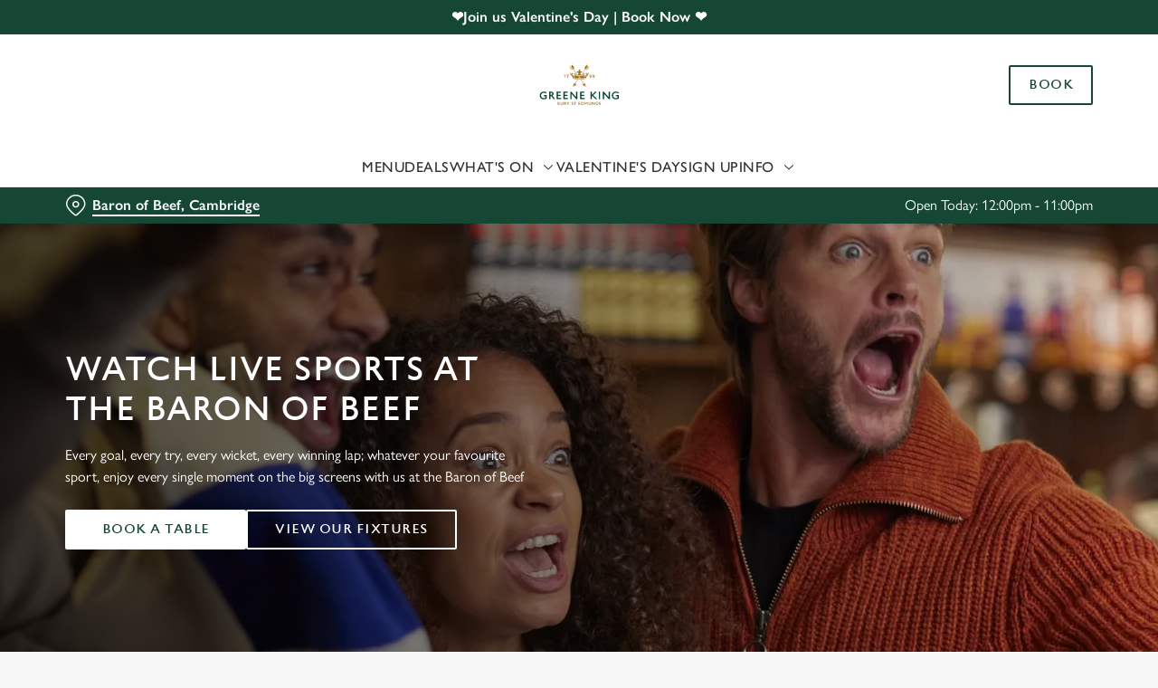

--- FILE ---
content_type: text/html; charset=utf-8
request_url: https://www.greeneking.co.uk/pubs/cambridgeshire/baron-of-beef/sports
body_size: 34431
content:
<!doctype html><html lang="en" ><head><meta charset="utf-8"/><meta http-equiv="X-UA-Compatible" content="IE=edge"/><meta name="viewport" content="width=device-width,initial-scale=1"/><title>Watch live sports at The Baron of Beef in Cambridge</title>
<link href="https://consent.cookiebot.com" rel="preconnect">
<link rel="dns-prefetch" href="https://sdk.woosmap.com">
<meta name="description" content="Come along to The Baron of Beef in Cambridge and enjoy all the big games live on one of our big screen TVs.">
<meta name="keywords" content="pub showing live sports, live sport, pubs with live sport, pubs with live sports near me/you, pubs with live sport near me/you
">
<meta name="robots" content="follow,index">
<meta property="og:title" content="Watch live sports at The Baron of Beef in Cambridge">
<meta property="og:description" content="Come along to The Baron of Beef in Cambridge and enjoy all the big games live on one of our big screen TVs.">
<meta property="og:image" content="https://gkbr-p-001.sitecorecontenthub.cloud/api/public/content/8149dc8c81514d51b56104e198e0d589?v=0f44d869">
<meta property="google-site-verification" content>
<link rel="shortcut icon" type="image/x-icon" href="https://gkbr-p-001.sitecorecontenthub.cloud/api/public/content/085a1052fab64c3c8c2e67c5f70ae3ba?v=3927d8e1">
<link rel="apple-touch-icon" href="https://gkbr-p-001.sitecorecontenthub.cloud/api/public/content/085a1052fab64c3c8c2e67c5f70ae3ba?v=3927d8e1">
<link rel="canonical" href="https://www.greeneking.co.uk/pubs/cambridgeshire/baron-of-beef/sports">
<link rel="preload" href="https://gkbr-p-001.sitecorecontenthub.cloud/api/public/content/434c5a2aba654d72905457f378d2c25c?v=c8a984b0&t=heroMobileS" fetchpriority="high" as="image" media="(max-width: 430px)">
<link rel="preload" href="https://gkbr-p-001.sitecorecontenthub.cloud/api/public/content/434c5a2aba654d72905457f378d2c25c?v=c8a984b0&t=heroMobile" fetchpriority="high" as="image" media="(min-width: 431px) and (max-width: 767px)">
<link rel="preload" href="https://gkbr-p-001.sitecorecontenthub.cloud/api/public/content/eb9151f1b9f64baba0483ff158fbe3f3?v=8e87ecd8&t=heroTablet" fetchpriority="high" as="image" media="(min-width: 768px) and (max-width: 1023px)">
<link rel="preload" href="https://gkbr-p-001.sitecorecontenthub.cloud/api/public/content/a4fbbd1461b545d08b8f33d11a995494?v=89af6694&t=heroDesktop" fetchpriority="high" as="image" media="(min-width: 1024px) and (max-width: 1539px)">
<link rel="preload" href="https://gkbr-p-001.sitecorecontenthub.cloud/api/public/content/a4fbbd1461b545d08b8f33d11a995494?v=89af6694&t=heroFullHD" fetchpriority="high" as="image" media="(min-width: 1540px)">
<link rel="preload" href="https://www.googletagmanager.com/gtm.js?id=GTM-PXJ887T" as="script">
<script>
            window.dataLayer = [{
              'event': 'page_view',
              'brand_name' : 'GreeneKing',
              'brand_segment': `Core`,
              'division': `Greene King Pubs`,
              'house_name': `Baron of Beef`,
              'house_id': '3017',
              'hotel_flag' : 'false',
              'sports_flag' : 'true',
              'timestamp': '2026-01-27 21:28:25',
              'full_url': 'https://www.greeneking.co.uk/pubs/cambridgeshire/baron-of-beef/sports',
              'page_category': 'sports',
              'top_level_page_category': 'sports',
            }];
            </script>
<script>
            const displayCookieBanner = () => {
              document.querySelector('#CybotCookiebotDialog')?.setAttribute('style', 'opacity:1;');
              window.removeEventListener('mousemove', displayCookieBanner);
              window.removeEventListener('touchmove', displayCookieBanner);
              window.removeEventListener('keydown', displayCookieBanner);
            };
            window.addEventListener('CookiebotOnDialogInit', () => {
              if (Cookiebot.getDomainUrlParam('CookiebotScan') === 'true') {
                Cookiebot.setOutOfRegion();
              }
            });
            window.addEventListener('CookiebotOnDialogDisplay', () => {
              window.addEventListener(
                'CookiebotOnDecline',
                () => {
                  window.location.reload();
                },
                {
                  passive: false,
                  once: true,
                }
              );
              document
                .querySelector('#CybotCookiebotDialogBodyLevelButtonLevelOptinAllowallSelection')
                .addEventListener(
                  'click',
                  () => {
                    window.addEventListener('CookiebotOnAccept', () => {
                      window.location.reload();
                    },
                    {
                      passive: false,
                      once: true,
                    });
                  },
                  {
                    passive: false,
                    once: true,
                  }
                );

              if (Cookiebot.consentID !== '0') {
                displayCookieBanner();
              } else {
                window.addEventListener('mousemove', displayCookieBanner, {
                  once: true,
                });
                window.addEventListener('touchmove', displayCookieBanner, {
                  once: true,
                });
                window.addEventListener('keydown', displayCookieBanner, {
                  once: true,
                });
              }
            });
            </script>
<script type="application/ld+json">{
  "@type": "BreadcrumbList",
  "itemListElement": [
    {
      "@type": "ListItem",
      "position": 1,
      "item": {
        "@id": "https://www.greeneking.co.uk/",
        "name": "home"
      }
    },
    {
      "@type": "ListItem",
      "position": 2,
      "item": {
        "@id": "https://www.greeneking.co.uk/pubs-near-me",
        "name": "Pubs near me"
      }
    },
    {
      "@type": "ListItem",
      "position": 3,
      "item": {
        "@id": "https://www.greeneking.co.uk/pubs/cambridgeshire/baron-of-beef",
        "name": "Baron of Beef"
      }
    },
    {
      "@type": "ListItem",
      "position": 4,
      "item": {
        "@id": "https://www.greeneking.co.uk/pubs/cambridgeshire/baron-of-beef/sports",
        "name": "Sports"
      }
    }
  ],
  "@context": "https://schema.org/"
}</script>
<script type="text/javascript">!function(){
   var src = "//c.webtrends-optimize.com/acs/accounts/0831ea2e-8b2b-4e2f-9b81-53ad542c8e3b/js/wt.js";
   var timeout = 2000; // 2 seconds 
   var css={add:function(c, id){if(c instanceof Array){c=c.join(' ')}var a=document.getElementsByTagName('head')[0],b=document.createElement('style');b.type='text/css';if(id){b.id=id;}if(b.styleSheet){b.styleSheet.cssText=c}else{b.appendChild(document.createTextNode(c))}a.appendChild(b)}, del:function(id){var el=document.getElementById(id); if(el){el.parentNode.removeChild(el)}}}; 
   var cssid = 'wt_tagHide'; 
   css.add('body { opacity: 0.000001 !important; }', cssid); 
   var sc = document.createElement('script');
   window.WT_ABORT = 0;
   sc.src = src;
   sc.onload = function(){ 
      window.WT_ABORT = -1; 
      css.del(cssid); 
   };
   sc.onerror = function(){
      window.WT_ABORT = 1;
      css.del(cssid); 
   };
   document.getElementsByTagName('head')[0].appendChild(sc);
   setTimeout(function(){
      if(window.WT_ABORT !== -1) window.WT_ABORT = 1; 
      css.del(cssid);
   }, timeout);
}();</script>
<script>(function(w,d,s,l,i){w[l]=w[l]||[];w[l].push({'gtm.start':
new Date().getTime(),event:'gtm.js'});var f=d.getElementsByTagName(s)[0],
j=d.createElement(s),dl=l!='dataLayer'?'&l='+l:'';j.async=true;j.src=
'https://www.googletagmanager.com/gtm.js?id='+i+dl;f.parentNode.insertBefore(j,f);
})(window,document,'script','dataLayer','GTM-PXJ887T');</script>
<script>  (function(h,o,u,n,d) {
    h=h[d]=h[d]||{q:[],onReady:function(c){h.q.push(c)}}
    d=o.createElement(u);d.async=1;d.src=n
    n=o.getElementsByTagName(u)[0];n.parentNode.insertBefore(d,n)
  })(window,document,'script','https://www.datadoghq-browser-agent.com/us1/v6/datadog-rum.js','DD_RUM')
  window.DD_RUM.onReady(function() {
    window.DD_RUM.init({
      clientToken: 'pub6b52ac9e78ee2d140f02a6bfa4ae986f',
      applicationId: '167ead67-e581-4d24-a6fa-c34c929a8427',
      // `site` refers to the Datadog site parameter of your organization
      // see https://docs.datadoghq.com/getting_started/site/
      site: 'datadoghq.com',
      service: 'web',
      env: 'prod',
      // Specify a version number to identify the deployed version of your application in Datadog
      // version: '1.0.0',
      sessionSampleRate: 10,
      sessionReplaySampleRate: 0,
      defaultPrivacyLevel: 'mask-user-input',
    });
  })</script>
<script src="https://www.datadoghq-browser-agent.com/us1/v6/datadog-logs.js" type="text/javascript"></script>
<script>window.DD_LOGS.onReady(function() {
    window.DD_LOGS.init({
      clientToken: "pub9b585a9f30310536b37e99ffd1e4da4e",
      site: "datadoghq.com",
      forwardErrorsToLogs: true,
      forwardConsoleLogs: ["warn"],
      sessionSampleRate: 100,
    });
  })</script><link href="/dist/gk-jss-app/css/GreeneKing-_GreeneKing-scss.69acd08b.css" rel="stylesheet"><noscript><style>html {
          opacity: 1 !important;
        }

        #root {
          display: none;
        }

        .noscript-main {
          position: fixed;
          top: 0;
          left: 0;
          width: 100%;
          height: 100%;
          background-color: #1a3d42;
          display: flex;
          align-items: center;
          justify-content: center;
          flex-direction: column;
        }

        .noscript-main__wrapper {
          padding: 15px 25px;
          border: 2px solid rgba(255, 255, 255, 0.1);
          border-radius: 5px;
          display: flex;
          align-items: center;

          @media (min-width: 768px) {
            padding: 30px 50px;
          }
        }

        .noscript-main svg {
          width: 75px;
          margin-right: 30px;
        }

        .noscript-main__title {
          font-size: 18px;
          color: #fff;
          font-family: sans-serif;
          font-weight: 300;
          text-align: left;
          margin: 0;
        }

        .noscript-main__title span {
          display: block;
          margin-bottom: 15px;
          font-size: 24px;
          font-weight: 600;

          @media (min-width: 768px) {
            font-size: 32px;
          }
        }</style></noscript><script defer="defer" src="/dist/gk-jss-app/js/chunk-vendors.62a67816.js"></script><script defer="defer" src="/dist/gk-jss-app/js/app.7552e929.js"></script><link href="/dist/gk-jss-app/css/chunk-vendors.516ad2d4.css" rel="stylesheet"><link href="/dist/gk-jss-app/css/app.975ad8dc.css" rel="stylesheet"></head><body  class="theme-corporate-venue" id="GreeneKing"><noscript data-hid="6d8c53b"><iframe src="https://www.googletagmanager.com/ns.html?id=GTM-PXJ887T"
height="0" width="0" style="display:none;visibility:hidden"></iframe></noscript><noscript><div class="noscript-main"><div class="noscript-main__wrapper"><svg viewBox="0 0 128 128"><path fill="#fff" d="M2 1v125h125V1H2zm66.119 106.513c-1.845 3.749-5.367 6.212-9.448 7.401-6.271 1.44-12.269.619-16.731-2.059-2.986-1.832-5.318-4.652-6.901-7.901l9.52-5.83c.083.035.333.487.667 1.071 1.214 2.034 2.261 3.474 4.319 4.485 2.022.69 6.461 1.131 8.175-2.427 1.047-1.81.714-7.628.714-14.065C58.433 78.073 58.48 68 58.48 58h11.709c0 11 .06 21.418 0 32.152.025 6.58.596 12.446-2.07 17.361zm48.574-3.308c-4.07 13.922-26.762 14.374-35.83 5.176-1.916-2.165-3.117-3.296-4.26-5.795 4.819-2.772 4.819-2.772 9.508-5.485 2.547 3.915 4.902 6.068 9.139 6.949 5.748.702 11.531-1.273 10.234-7.378-1.333-4.986-11.77-6.199-18.873-11.531-7.211-4.843-8.901-16.611-2.975-23.335 1.975-2.487 5.343-4.343 8.877-5.235l3.688-.477c7.081-.143 11.507 1.727 14.756 5.355.904.916 1.642 1.904 3.022 4.045-3.772 2.404-3.76 2.381-9.163 5.879-1.154-2.486-3.069-4.046-5.093-4.724-3.142-.952-7.104.083-7.926 3.403-.285 1.023-.226 1.975.227 3.665 1.273 2.903 5.545 4.165 9.377 5.926 11.031 4.474 14.756 9.271 15.672 14.981.882 4.916-.213 8.105-.38 8.581z"></path></svg><p class="noscript-main__title"><span>Unfortunately,</span> You need to enable JavaScript to run this app.</p></div></div></noscript><div id="root" tabindex="-1"><!--[--><a class="skip-link no-underline var-dark" href="#content"><span class="skip-link__text">Skip to content</span></a><header id="top" class="site-wrapper site-wrapper--header" tabindex="-1"><!--[--><div class="fixed-promo-message-container"><!--[--><div class="fixed-promo-message var-dark fixed-promo-message--desktop"><!----><div class="fixed-promo-message__text"><a href="/pubs/cambridgeshire/baron-of-beef/valentines-day" class="" text="❤️Join us Valentine&#39;s Day | Book Now ❤️">❤️Join us Valentine&#39;s Day | Book Now ❤️</a></div><!----></div><!--]--><div class="fixed-promo-message var-dark fixed-promo-message--mobile"><!----><div class="fixed-promo-message__text"><a href="/pubs/cambridgeshire/baron-of-beef/valentines-day" class="" text="❤️Join us Valentine&#39;s Day | Book Now ❤️">❤️Join us Valentine&#39;s Day | Book Now ❤️</a></div><!----></div></div><div class="main-header"><div class="main-header__top container"><div><button data-test-id="open-mobile-menu-btn" class="mobile-menu__btn" aria-expanded="false" aria-label="Open"><i class="icon icon-Menu" aria-hidden="true"></i></button><!----></div><div class="main-header__top-buttons"><div class="main-header__logo"><a href="/pubs/cambridgeshire/baron-of-beef" class="main-header__link no-underline" data-test-id="logo"><img src="https://gkbr-p-001.sitecorecontenthub.cloud/api/public/content/6984103c94b84db188339c0fb67e405e?v=09eab1ba" width="1200" height="800" alt="Greene King Logo" title="Return to homepage" fetchpriority="high"></a></div><!--[--><a href="/pubs/cambridgeshire/baron-of-beef/book" class="btn no-transition btn--secondary main-header__button" target="_self" data-booking-block aria-label="Book" data-cta-text-short="Book" data-cta-text-long="Book a Table" data-test-id="book-table-cta-single-button"><!--[-->Book <!----><!--]--><!----></a><!--]--></div></div><nav class="desktop-menu"><div class="desktop-menu__top container"><ul class="desktop-menu__menu-list"><!--[--><li><a href="/pubs/cambridgeshire/baron-of-beef/menu" class="desktop-menu__nav-item desktop-menu__nav-item--link no-underline" target="_self" tabindex="0" data-test-id="nav-item-0">Menu</a></li><li><a href="/pubs/cambridgeshire/baron-of-beef/deals" class="desktop-menu__nav-item desktop-menu__nav-item--link no-underline" target="_self" tabindex="0" data-test-id="nav-item-1">Deals</a></li><li><button class="desktop-menu__nav-item desktop-menu__nav-item--has-subitems" tabindex="0" aria-expanded="false" data-test-id="nav-item-2"><span>What&#39;s On</span><i class="icon icon-Down" aria-hidden="true"></i></button></li><li><a href="/pubs/cambridgeshire/baron-of-beef/valentines-day" class="desktop-menu__nav-item desktop-menu__nav-item--link no-underline" target="_self" tabindex="0" data-test-id="nav-item-3">Valentine&#39;s Day</a></li><li><a href="/pubs/cambridgeshire/baron-of-beef/sign-up" class="desktop-menu__nav-item desktop-menu__nav-item--link no-underline" target="_self" tabindex="0" data-test-id="nav-item-4">Sign Up</a></li><li><button class="desktop-menu__nav-item desktop-menu__nav-item--has-subitems" tabindex="0" aria-expanded="false" data-test-id="nav-item-5"><span>Info</span><i class="icon icon-Down" aria-hidden="true"></i></button></li><!--]--></ul><!--[--><!--]--></div><div class="desktop-menu__mega-nav"><div name="mega-nav-transition" mode="out-in" class="desktop-menu__wrapper"><!----><!----><ul style="" data-index="2" class="desktop-menu__container--2-items-featured-item desktop-menu__container container" aria-label="Navigation columns"><!--[--><li class="desktop-menu__column"><div class="mega-nav-column"><!----><span id="column-0-sr-label" class="sr-only">Navigation column 1 of 2 </span><ul class="mega-nav-column__container" aria-labelledby="column-0-sr-label"><!--[--><li class="mega-nav-column__item"><a href="/pubs/cambridgeshire/baron-of-beef/sports/fixtures" class="nav-item no-underline nav-item--image-top" target="_self" data-test-id="mega-nav-item-0"><div class="nav-item__image-wrapper" aria-hidden="true"><picture loading="lazy"><!----><source srcset="https://gkbr-p-001.sitecorecontenthub.cloud/api/public/content/4d63619e34dc43aebb636f49773079e7?v=26337b3b&amp;t=nav400" media="(min-width: 1024px)" width="1540" height="1540"><source srcset="https://gkbr-p-001.sitecorecontenthub.cloud/api/public/content/4d63619e34dc43aebb636f49773079e7?v=26337b3b&amp;t=nav400" media="(min-width: 768px)" width="1024" height="1024"><source srcset="https://gkbr-p-001.sitecorecontenthub.cloud/api/public/content/4d63619e34dc43aebb636f49773079e7?v=26337b3b&amp;t=nav400" media="(min-width: 431px)" width="768" height="768"><img src="https://gkbr-p-001.sitecorecontenthub.cloud/api/public/content/4d63619e34dc43aebb636f49773079e7?v=26337b3b&amp;t=nav400" alt="Greene_King_250523_430.jpg" draggable="false" width="430" height="430" fetchpriority="low"></picture></div><div class="nav-item__content"><span class="nav-item__title" tabindex="-1">View our fixtures</span><!----></div></a></li><!--]--></ul></div></li><li class="desktop-menu__column"><div class="mega-nav-column"><!----><span id="column-1-sr-label" class="sr-only">Navigation column 2 of 2 </span><ul class="mega-nav-column__container" aria-labelledby="column-1-sr-label"><!--[--><li class="mega-nav-column__item"><a href="/pubs/cambridgeshire/baron-of-beef/whats-on" class="nav-item no-underline nav-item--image-top" target="_self" data-test-id="mega-nav-item-0"><div class="nav-item__image-wrapper" aria-hidden="true"><picture loading="lazy"><!----><source srcset="https://gkbr-p-001.sitecorecontenthub.cloud/api/public/content/9b6d869f1d174634b8c140855a8222d2?v=472faa6c&amp;t=nav400" media="(min-width: 1024px)" width="1540" height="1540"><source srcset="https://gkbr-p-001.sitecorecontenthub.cloud/api/public/content/9b6d869f1d174634b8c140855a8222d2?v=472faa6c&amp;t=nav400" media="(min-width: 768px)" width="1024" height="1024"><source srcset="https://gkbr-p-001.sitecorecontenthub.cloud/api/public/content/9b6d869f1d174634b8c140855a8222d2?v=472faa6c&amp;t=nav400" media="(min-width: 431px)" width="768" height="768"><img src="https://gkbr-p-001.sitecorecontenthub.cloud/api/public/content/9b6d869f1d174634b8c140855a8222d2?v=472faa6c&amp;t=nav400" alt="AdobeStock_516312927.jpeg" draggable="false" width="430" height="430" fetchpriority="low"></picture></div><div class="nav-item__content"><span class="nav-item__title" tabindex="-1">View our events</span><!----></div></a></li><!--]--></ul></div></li><!--]--><li class="desktop-menu__featured-item"><section class="featured-item var-dark"><div class="featured-item__img"><picture class="featured-item__pic" loading="lazy"><source srcset="https://gkbr-p-001.sitecorecontenthub.cloud/api/public/content/8c674339fe0649468ca5dc303c23d902?v=b73f9130&amp;t=s610" media="(min-width: 1540px)" width="1920" height="1920"><source srcset="https://gkbr-p-001.sitecorecontenthub.cloud/api/public/content/8c674339fe0649468ca5dc303c23d902?v=b73f9130&amp;t=s610" media="(min-width: 1024px)" width="1540" height="1540"><source srcset="https://gkbr-p-001.sitecorecontenthub.cloud/api/public/content/8c674339fe0649468ca5dc303c23d902?v=b73f9130&amp;t=w960" media="(min-width: 768px)" width="1024" height="1024"><source srcset="https://gkbr-p-001.sitecorecontenthub.cloud/api/public/content/8c674339fe0649468ca5dc303c23d902?v=b73f9130&amp;t=w715" media="(min-width: 431px)" width="768" height="768"><img src="https://gkbr-p-001.sitecorecontenthub.cloud/api/public/content/8c674339fe0649468ca5dc303c23d902?v=b73f9130&amp;t=w360" alt="A mixed group of people holding a drink and cheering." draggable="false" width="430" height="430" fetchpriority="low"></picture></div><div class="featured-item__content"><p class="featured-item__heading font-m">Live sport</p><p class="featured-item__description">Book a table for all the top sporting action, from footy to rugby, F1, darts and more! Don&#39;t miss out.</p><a aria-current="page" href="/pubs/cambridgeshire/baron-of-beef/sports" class="router-link-active router-link-exact-active btn no-transition btn--secondary featured-item__cta"><!--[-->Secure your seat <!----><!--]--><!----></a></div></section></li></ul><!----><!----><ul style="" data-index="5" class="desktop-menu__container--1-item-featured-item desktop-menu__container container" aria-label="Navigation columns"><!--[--><li class="desktop-menu__column"><div class="mega-nav-column"><!----><span id="column-0-sr-label" class="sr-only">Navigation column 1 of 1 </span><ul class="mega-nav-column__container" aria-labelledby="column-0-sr-label"><!--[--><li class="mega-nav-column__item"><a href="/pubs/cambridgeshire/baron-of-beef/find-us" class="nav-item no-underline nav-item--image-top" target="_self" data-test-id="mega-nav-item-0"><div class="nav-item__image-wrapper" aria-hidden="true"><picture loading="lazy"><!----><source srcset="https://gkbr-p-001.sitecorecontenthub.cloud/api/public/content/7d3cb62a4c0741feadc7e09843d42b5c?v=45c53fac&amp;t=nav400" media="(min-width: 1024px)" width="1540" height="1540"><source srcset="https://gkbr-p-001.sitecorecontenthub.cloud/api/public/content/7d3cb62a4c0741feadc7e09843d42b5c?v=45c53fac&amp;t=nav400" media="(min-width: 768px)" width="1024" height="1024"><source srcset="https://gkbr-p-001.sitecorecontenthub.cloud/api/public/content/7d3cb62a4c0741feadc7e09843d42b5c?v=45c53fac&amp;t=nav400" media="(min-width: 431px)" width="768" height="768"><img src="https://gkbr-p-001.sitecorecontenthub.cloud/api/public/content/7d3cb62a4c0741feadc7e09843d42b5c?v=45c53fac&amp;t=nav400" alt="Two people inside a pub bar area, one of them holding a glass of Level Head IPA and the other holding a glass of Hazy Day IPA." draggable="false" width="430" height="430" fetchpriority="low"></picture></div><div class="nav-item__content"><span class="nav-item__title" tabindex="-1">Find Us</span><!----></div></a></li><!--]--></ul></div></li><!--]--><li class="desktop-menu__featured-item"><section class="featured-item var-dark"><div class="featured-item__img"><picture class="featured-item__pic" loading="lazy"><source srcset="https://gkbr-p-001.sitecorecontenthub.cloud/api/public/content/2ab81aacbe4444a397f61b96e489f05e?v=f5c7e7f0&amp;t=s610" media="(min-width: 1540px)" width="1920" height="1920"><source srcset="https://gkbr-p-001.sitecorecontenthub.cloud/api/public/content/2ab81aacbe4444a397f61b96e489f05e?v=f5c7e7f0&amp;t=w840" media="(min-width: 1024px)" width="1540" height="1540"><source srcset="https://gkbr-p-001.sitecorecontenthub.cloud/api/public/content/2ab81aacbe4444a397f61b96e489f05e?v=f5c7e7f0&amp;t=w960" media="(min-width: 768px)" width="1024" height="1024"><source srcset="https://gkbr-p-001.sitecorecontenthub.cloud/api/public/content/2ab81aacbe4444a397f61b96e489f05e?v=f5c7e7f0&amp;t=w715" media="(min-width: 431px)" width="768" height="768"><img src="https://gkbr-p-001.sitecorecontenthub.cloud/api/public/content/2ab81aacbe4444a397f61b96e489f05e?v=f5c7e7f0&amp;t=w360" alt="An image of 2 friends sat within the interior seating area enjoying various drinks." draggable="false" width="430" height="430" fetchpriority="low"></picture></div><div class="featured-item__content"><p class="featured-item__heading font-m">Got a question?</p><p class="featured-item__description">Find answers to our most commonly asked questions here.</p><a href="/pubs/cambridgeshire/baron-of-beef/faqs" class="btn no-transition btn--secondary featured-item__cta"><!--[-->View our FAQs <!----><!--]--><!----></a></div></section></li></ul></div></div></nav></div><section class="pub-info-bar show-on-load"><div class="pub-info-bar__container container"><div class="var-dark pub-info-bar__text-container"><button class="pub-info-bar__pub-info" aria-expanded="false" aria-label="Baron of Beef, Cambridge - click to change location"><i class="icon icon-Location" aria-hidden="true"></i><span class="pub-info-bar__pub-info-link">Baron of Beef, Cambridge</span></button><div class="pub-info-bar__opening-hours">Open Today: 12:00pm - 11:00pm</div></div><!----><!----><!----></div></section><!--]--><!----></header><!--[--><!--]--><main id="content" class="site-wrapper site-wrapper--main" tabindex="-1"><!--[--><section class="hero-carousel show-on-load"><div class="hero-carousel__container"><!--[--><div class="hero-carousel-item" data-test-id="slide-undefined"><div class="hero-carousel-item__img-wrapper--with-transparent-layer hero-carousel-item__img-wrapper"><picture><source srcset="https://gkbr-p-001.sitecorecontenthub.cloud/api/public/content/a4fbbd1461b545d08b8f33d11a995494?v=89af6694&amp;t=heroFullHD" media="(min-width: 1540px)" width="1920" height="500"><source srcset="https://gkbr-p-001.sitecorecontenthub.cloud/api/public/content/a4fbbd1461b545d08b8f33d11a995494?v=89af6694&amp;t=heroDesktop" media="(min-width: 1024px)" width="1024" height="256"><source srcset="https://gkbr-p-001.sitecorecontenthub.cloud/api/public/content/eb9151f1b9f64baba0483ff158fbe3f3?v=8e87ecd8&amp;t=heroTablet" media="(min-width: 768px)" width="1024" height="256"><source srcset="https://gkbr-p-001.sitecorecontenthub.cloud/api/public/content/434c5a2aba654d72905457f378d2c25c?v=c8a984b0&amp;t=heroMobile" media="(min-width: 431px)" width="768" height="500"><img src="https://gkbr-p-001.sitecorecontenthub.cloud/api/public/content/434c5a2aba654d72905457f378d2c25c?v=c8a984b0&amp;t=heroMobileS" alt="DB_HH_People_Lifestyle_Football_2024_018.jpg" draggable="false" width="768" height="500" fetchpriority="high"></picture></div><div class="var-dark hero-carousel-item__content"><div class="container"><!----><h1 class="hero-carousel-item__title font-xl">Watch Live Sports at the Baron of Beef</h1><p class="hero-carousel-item__description">Every goal, every try, every wicket, every winning lap; whatever your favourite sport, enjoy every single moment on the big screens with us at the Baron of Beef</p><div class="hero-carousel-item__cta-wrapper"><a href="/pubs/cambridgeshire/baron-of-beef/book" class="btn no-transition btn--primary hero-carousel-item__cta hero-carousel-item__cta--primary"><!--[-->Book a table <!----><!--]--><!----></a><a href="/pubs/cambridgeshire/baron-of-beef/sports/fixtures" class="btn no-transition btn--secondary hero-carousel-item__cta hero-carousel-item__cta--secondary"><!--[-->View our fixtures <!----><!--]--><!----></a></div></div></div></div><!--]--></div></section><section class="rich-text content-block"><div class="container"><div class="row rich-text__row"><div class="col-lg-8 offset-lg-2"><div><p style="text-align: left;">Join us for all the must-see sporting fixtures across the year from Sky Sports and TNT Sports, coupled with <a href="/pubs/cambridgeshire/baron-of-beef/deals">amazing deals</a>&nbsp;for the ultimate match-day atmosphere.&nbsp;</p>
<p>
However, if there is something you'd like to see and it's not listed on our booking widget, simply use the '<strong>Live Sport</strong>' option and tell us what you'd like to see using the Special Requests box. We'll do our best to get it on the big screen for you!&nbsp;</p>
<p>
</p></div></div></div></div></section><section class="card-collection-stacked"><div class="container"><div class="row"><div class="col-12"><div class="card-collection-stacked__text"><h2 class="card-collection-stacked__title font-l">What sports are on at the Baron of Beef</h2><!----></div></div></div><!----><div class="card-collection-stacked__loading"><div class="loading-spinner"><svg width="64" height="64" viewBox="0 0 64 64" fill="none" xmlns="http://www.w3.org/2000/svg"><path d="M56 32C56 45.2548 45.2548 56 32 56C18.7452 56 8 45.2548 8 32C8 18.7452 18.7452 8 32 8C45.2548 8 56 18.7452 56 32ZM12.8 32C12.8 42.6039 21.3961 51.2 32 51.2C42.6039 51.2 51.2 42.6039 51.2 32C51.2 21.3961 42.6039 12.8 32 12.8C21.3961 12.8 12.8 21.3961 12.8 32Z" fill="#DFDFDF"></path><path d="M53.6 32C54.9255 32 56.0124 33.0772 55.8801 34.396C55.5393 37.7924 54.4768 41.0868 52.7531 44.0544C50.6264 47.7157 47.569 50.7493 43.891 52.8472C40.2131 54.945 36.0456 56.0325 31.8115 55.9993C27.5775 55.966 23.4276 54.8132 19.783 52.6578C16.1385 50.5024 13.129 47.4212 11.0601 43.7269C8.99118 40.0326 7.93645 35.8567 8.00296 31.623C8.06947 27.3894 9.25484 23.2486 11.4388 19.6211C13.2089 16.681 15.5839 14.1629 18.396 12.228C19.488 11.4767 20.9556 11.9102 21.5941 13.0718V13.0718C22.2327 14.2333 21.7976 15.681 20.7248 16.4594C18.646 17.9676 16.8841 19.8827 15.551 22.0969C13.8039 24.9989 12.8556 28.3115 12.8024 31.6984C12.7492 35.0854 13.5929 38.4261 15.2481 41.3815C16.9032 44.337 19.3108 46.8019 22.2264 48.5262C25.142 50.2506 28.462 51.1728 31.8492 51.1994C35.2365 51.226 38.5704 50.356 41.5128 48.6777C44.4552 46.9994 46.9011 44.5726 48.6025 41.6435C49.9006 39.4086 50.73 36.9421 51.0502 34.3938C51.2155 33.0787 52.2745 32 53.6 32V32Z" fill="black"></path></svg></div></div><!----></div></section><!----><section class="rich-text content-block"><div class="container"><div class="row rich-text__row"><div class="col-lg-8 offset-lg-2"><div><p>
</p>
<p style="text-align: left;"><img alt="Sport_GK_People_Lifestyle_Six_Nations_2025_026.jpg" src="https://gkbr-p-001.sitecorecontenthub.cloud/api/public/content/1c009268eced4f539e0c5da18388e862?v=4ee9f4e5" /></p>
<h3 style="text-align: left;">Whilst you're here, don't forget...</h3>
<p>
<strong>Keep yourself fed!</strong><br />
From a bowl of chips at halftime to something more substantial afterwards, we have a <a href="/pubs/cambridgeshire/baron-of-beef/menu">wide ranging menu</a>&nbsp;that'll keep you going throughout the match.&nbsp;Why not check out our <a href="/pubs/cambridgeshire/baron-of-beef/deals">deals</a>&nbsp;page too, for the latest updates on the great savings you can make along with your slice of sporting drama.</p>
<p><strong>Enjoy the atmosphere! </strong><br />
With our unrivalled choice of high quality TV screens and incredible matchday atmospheres, sit back and enjoy!</p></div></div></div></div></section><section class="rich-text content-block"><div class="container"><div class="row rich-text__row"><div class="col-lg-8 offset-lg-2"><div><p><strong><img alt="Sport_GK_Lifestyle_GKS-App_2024_008.jpg" src="https://gkbr-p-001.sitecorecontenthub.cloud/api/public/content/9c5f17d0684a4c248a5dd467113194c5?v=aeb3b668" /></strong></p>
<p><strong>Sign up to the sport app!</strong><br />
Get 10% off selected drinks, enter competitions and loads more.</p>
<a class="btn btn--primary" href="https://get-this-app.com/greenekingseasonticket/">Download the app</a></div></div></div></div></section><section class="rich-text content-block"><div class="container"><div class="row rich-text__row"><div class="col-lg-8 offset-lg-2"><div><a id="fixtures"></a></div></div></div></div></section><div class="sports-widget sports-widget--with-image"><div class="container"><div class="sports-widget__container"><div class="sports-widget__img-wrapper"><picture><!----><source srcset="https://gkbr-p-001.sitecorecontenthub.cloud/api/public/content/b3bc6b951c2c46a1ae0f0a58e803a579?v=2745d8a9&amp;t=swDesktop" media="(min-width: 1024px)" width="1920" height="430"><source srcset="https://gkbr-p-001.sitecorecontenthub.cloud/api/public/content/b3bc6b951c2c46a1ae0f0a58e803a579?v=2745d8a9&amp;t=swTablet" media="(min-width: 768px)" width="1920" height="430"><source srcset="https://gkbr-p-001.sitecorecontenthub.cloud/api/public/content/b3bc6b951c2c46a1ae0f0a58e803a579?v=2745d8a9&amp;t=swMobile" media="(min-width: 431px)" width="1920" height="430"><img src="https://gkbr-p-001.sitecorecontenthub.cloud/api/public/content/b3bc6b951c2c46a1ae0f0a58e803a579?v=2745d8a9&amp;t=swMobileS" alt="test_Football pitch with white line in the middle" draggable="false" loading="lazy" width="1920" height="430"></picture></div><div class="sports-widget__content"><div class="var-dark sports-widget__content-info"><div class="sports-widget__logos-wrapper"><picture><!----><source srcset="https://gkbr-p-001.sitecorecontenthub.cloud/api/public/content/fc966f881a204515a6093c94df7f3120?v=02e2d4bd&amp;t=h24" media="(min-width: 1024px)" width="24" height="24"><source srcset="https://gkbr-p-001.sitecorecontenthub.cloud/api/public/content/fc966f881a204515a6093c94df7f3120?v=02e2d4bd&amp;t=h24" media="(min-width: 768px)" width="24" height="24"><source srcset="https://gkbr-p-001.sitecorecontenthub.cloud/api/public/content/fc966f881a204515a6093c94df7f3120?v=02e2d4bd&amp;t=h24" media="(min-width: 431px)" width="24" height="24"><img src="https://gkbr-p-001.sitecorecontenthub.cloud/api/public/content/fc966f881a204515a6093c94df7f3120?v=02e2d4bd&amp;t=h24" alt="A white TNT Sports logo." draggable="false" loading="lazy" width="24" height="24"></picture><picture><!----><source srcset="https://gkbr-p-001.sitecorecontenthub.cloud/api/public/content/187b2049d4ba414183f77c9ecc03da6c?v=34d35913&amp;t=h24" media="(min-width: 1024px)" width="24" height="24"><source srcset="https://gkbr-p-001.sitecorecontenthub.cloud/api/public/content/187b2049d4ba414183f77c9ecc03da6c?v=34d35913&amp;t=h24" media="(min-width: 768px)" width="24" height="24"><source srcset="https://gkbr-p-001.sitecorecontenthub.cloud/api/public/content/187b2049d4ba414183f77c9ecc03da6c?v=34d35913&amp;t=h24" media="(min-width: 431px)" width="24" height="24"><img src="https://gkbr-p-001.sitecorecontenthub.cloud/api/public/content/187b2049d4ba414183f77c9ecc03da6c?v=34d35913&amp;t=h24" alt="Sky Sports" draggable="false" loading="lazy" width="24" height="24"></picture></div><h2 class="sports-widget__title">Watch live sport with us</h2><p class="sports-widget__description">Unbeatable pub atmosphere. Right from the pre-match meet ups to settle those nerves, to the post-game analysis of where it all went wrong.</p><a href="/pubs/cambridgeshire/baron-of-beef/sports/fixtures" class="btn no-transition btn--primary sports-widget__cta"><!--[-->View our fixtures <!----><!--]--><!----></a></div><div class="sports-widget__content-carousel"><span class="sr-only" role="alert" aria-live="assertive"><!--[-->Content is loading...<!--]--></span><div class="loading-placeholder loading-placeholder--sports-widget"><div class="loading-placeholder__sub-navigation"></div><div class="container"><div class="loading-placeholder__content"><section class="loading-placeholder__heading"></section><div class="loading-placeholder__list"><!--[--><section class="loading-placeholder__card"></section><section class="loading-placeholder__card"></section><!--]--></div><div class="loading-spinner"><svg width="64" height="64" viewBox="0 0 64 64" fill="none" xmlns="http://www.w3.org/2000/svg"><path d="M56 32C56 45.2548 45.2548 56 32 56C18.7452 56 8 45.2548 8 32C8 18.7452 18.7452 8 32 8C45.2548 8 56 18.7452 56 32ZM12.8 32C12.8 42.6039 21.3961 51.2 32 51.2C42.6039 51.2 51.2 42.6039 51.2 32C51.2 21.3961 42.6039 12.8 32 12.8C21.3961 12.8 12.8 21.3961 12.8 32Z" fill="#DFDFDF"></path><path d="M53.6 32C54.9255 32 56.0124 33.0772 55.8801 34.396C55.5393 37.7924 54.4768 41.0868 52.7531 44.0544C50.6264 47.7157 47.569 50.7493 43.891 52.8472C40.2131 54.945 36.0456 56.0325 31.8115 55.9993C27.5775 55.966 23.4276 54.8132 19.783 52.6578C16.1385 50.5024 13.129 47.4212 11.0601 43.7269C8.99118 40.0326 7.93645 35.8567 8.00296 31.623C8.06947 27.3894 9.25484 23.2486 11.4388 19.6211C13.2089 16.681 15.5839 14.1629 18.396 12.228C19.488 11.4767 20.9556 11.9102 21.5941 13.0718V13.0718C22.2327 14.2333 21.7976 15.681 20.7248 16.4594C18.646 17.9676 16.8841 19.8827 15.551 22.0969C13.8039 24.9989 12.8556 28.3115 12.8024 31.6984C12.7492 35.0854 13.5929 38.4261 15.2481 41.3815C16.9032 44.337 19.3108 46.8019 22.2264 48.5262C25.142 50.2506 28.462 51.1728 31.8492 51.1994C35.2365 51.226 38.5704 50.356 41.5128 48.6777C44.4552 46.9994 46.9011 44.5726 48.6025 41.6435C49.9006 39.4086 50.73 36.9421 51.0502 34.3938C51.2155 33.0787 52.2745 32 53.6 32V32Z" fill="black"></path></svg></div></div></div></div></div></div></div></div></div><section class="accordion-block"><div class="container"><div class="row"><div class="col-lg-8 offset-lg-2"><h2 class="accordion-block__title font-l">Sport App Terms and Conditions</h2><ul class="accordion-block__list"><!--[--><li class="accordion-block__item"><button id="accordion-item-control-17526" aria-controls="accordion-item-content-17526" class="accordion-block__item-btn" aria-expanded="false"><h3 class="accordion-block__item-txt font-s">GK Sport App 10% off selected drinks terms and conditions</h3><i class="accordion-block__item-icon icon-Down" aria-hidden="true"></i></button><div id="accordion-item-content-17526" class="accordion-block__item-content" aria-hidden="true"><div class="rich-text">10% off selected drinks 1 hour before, during and after every live televised sporting game, fixture or event shown in your Greene King Sports Pub and listed in the Greene King Sport App&rsquo;s Fixture section.<br />
<br />
- Offer valid for the dates shown<br />
<br />
- Offer Not Valid on Bank Holidays or Public Holidays<br />
<br />
- Not to be used in conjunction with any other offer<br />
<br />
- Only one voucher per transaction<br />
<br />
- Subject to availability<br />
<br />
- Valid for a maximum of 1 person<br />
<br />
- No cash Alternative<br />
<br />
Valid on (where available):<br />
<br />
Pints: Carling, Greene King IPA, Ice breaker pale ale, San Miguel, John Smiths, Coors Light, Guinness, Heineken, Carlsberg, Strongbow, Strongbow Dark Fruits, Camden Hells, Stella Artois, and Fosters. Thatchers Gold, Aspall&rsquo;s Cyder, Birra Moretti, Peroni Nastro Azzurro, Estrella Damm , Orchard Thieves, Inch&rsquo;s, Madri, Carling, Fosters, Guinness, Coors, Old Speckled Hen, Camden Hells.<br />
<br />
Bottles: Budweiser, Corona, Ice breaker pale ale, Sol, Heineken 5%, Peroni Nastro Azzurro.<br />
<br />
Wine: (125ml or 175ml): EL Mazo/Hawk Ridge/ Sam&rsquo;s Island.<br />
<br />
Soft Cans: Redbull.<br />
<br />
Softs (16oz): Coca-Cola draft, Diet Coke draft, Coke Zero Sugar draft, Lemonade draft.<br />
<br />
Spirits (25ml serve): Captain Morgan&rsquo;s Spiced, Gordon&rsquo;s (All), Jack Daniel&rsquo;s, J.J. Whitley Vodka, Absolut Vodka, Bacardi.</div><!--[--><!--]--></div></li><li class="accordion-block__item"><button id="accordion-item-control-17527" aria-controls="accordion-item-content-17527" class="accordion-block__item-btn" aria-expanded="false"><h3 class="accordion-block__item-txt font-s">GK Sport App free drink terms and conditions</h3><i class="accordion-block__item-icon icon-Down" aria-hidden="true"></i></button><div id="accordion-item-content-17527" class="accordion-block__item-content" aria-hidden="true"><div class="rich-text">Your Free drink offer is activated upon registration and delivered to the offers section of the app, you have 30 days from issue to claim your free drink. This offer gives you one free drink from the Greene King Sports App Drinks Range. You can use it during a game/fixture/event that is listed in the Greene King Sports App’s Fixture section or an hour either side. Simply present this QR code to a member of staff at the till and they’ll unlock your one x Free Drink.<br />
<br />
- Offer valid for the dates shown<br />
<br />
- Offer Not Valid on Bank Holidays or Public Holidays<br />
<br />
- Not to be used in conjunction with any other offer<br />
<br />
- Only one voucher per transaction<br />
<br />
- Subject to availability<br />
<br />
- Valid for a maximum of 1 person<br />
<br />
- No cash alternative</div><!--[--><!--]--></div></li><!--]--></ul></div></div></div></section><!--]--></main><footer class="site-wrapper site-wrapper--footer"><!--[--><section class="newsletter-block"><div class="container"><div class="newsletter-block__wrapper"><!--[--><div class="newsletter-block__rich-text"><div><h2>Sign up to marketing</h2>
<p>Sign up to hear about the latest news and updates.</p></div></div><form class="newsletter-block__email-form" novalidate><div class="newsletter-block__email-form-wrapper"><label for="newsletter-17528" class="form-label">Email* </label><input id="newsletter-17528" value="" class="newsletter-block__input" name="email" type="email" aria-required="true" aria-invalid="false" aria-label="Email" placeholder="Enter your email address"><!----></div><button type="submit" class="btn no-transition btn--primary btn newsletter-block__submit" aria-label="SIGN UP" aria-disabled="false"><!--[-->SIGN UP <!----><!--]--><!----></button><!----></form><!--]--></div></div><!----></section><section class="awards-carousel"><div class="container"><!----></div></section><section class="main-footer var-dark"><div class="main-footer-top"><div class="container"><div class="row"><div class="col-12 col-md-4 col-lg-3 col-xl-3 col-xxl-2 main-footer-top__logo-wrapper"><img class="main-footer-top__logo" src="https://gkbr-p-001.sitecorecontenthub.cloud/api/public/content/fa57d5a6e9204231ac057a5065614716?v=5c3c84fc" alt="Greene King Logo" height="50" width="94" loading="lazy"></div><div class="col-12 col-md-7 offset-md-1 col-lg-3 offset-lg-0 col-xl-2 offset-xl-1 col-xxl-2 offset-xxl-2"><div class="main-footer-top__contact-wrapper"><div class="main-footer-top__phone"><h2 class="main-footer-top__label font-s"><i class="icon icon-Phone" aria-hidden="true"></i> Call Us</h2><a class="main-footer-top__link main-footer-top__link--desktop inverted-underline" href="tel:+441223505022" data-test-id="main-footer-call-us-link"><!---->+44 1223 505 022</a></div><div class="main-footer-top__location"><h2 class="main-footer-top__label font-s main-footer-top__label--with-margin"><i class="icon icon-Location" aria-hidden="true"></i> Location</h2><div class="main-footer-top__link main-footer-top__link--desktop inverted-underline"><!--[--><!--[--><span>19 Bridge Street</span><br><!--]--><!--[--><span>Cambridge</span><br><!--]--><!--[--><span>Cambridgeshire</span><br><!--]--><!--[--><span>England</span><br><!--]--><!--[--><span>CB2 1UF</span><!----><!--]--><!--]--></div></div></div></div><div class="col-12 col-md-12 col-lg-3 col-xl-3 col-xxl-3"><div class="main-footer-top__wrapper main-footer-top__contact-wrapper--no-border main-footer-top__contact-wrapper--margin-md"><button class="main-footer-top__label main-footer-top__label--accordion font-s" aria-expanded="false">The Baron of Beef <i class="icon-Up" aria-hidden="true"></i></button><ul class="main-footer-top__items" aria-hidden="true"><!--[--><li class="main-footer-top__item"><a href="/pubs/cambridgeshire/baron-of-beef/find-us" class="main-footer-top__link inverted-underline" tabindex="-1" text="Contact Us">Contact Us</a></li><li class="main-footer-top__item"><a href="/pubs/cambridgeshire/baron-of-beef/menu" class="main-footer-top__link inverted-underline" tabindex="-1" text="Food &amp; Drink">Food &amp; Drink</a></li><li class="main-footer-top__item"><a href="/pubs/cambridgeshire/baron-of-beef/christmas" class="main-footer-top__link inverted-underline" tabindex="-1" text="Christmas">Christmas</a></li><li class="main-footer-top__item"><a class="main-footer-top__link inverted-underline" tabindex="-1" target="_blank" rel="noopener noreferrer" href="https://gk.greatbritishpubcard.co.uk/Gift-Card" text="Gift Cards">Gift Cards</a></li><li class="main-footer-top__item"><a href="/pubs/cambridgeshire/baron-of-beef/feedback-survey" class="main-footer-top__link inverted-underline" tabindex="-1" text="Feedback">Feedback</a></li><li class="main-footer-top__item"><a href="/pubs/cambridgeshire/baron-of-beef/allergens" class="main-footer-top__link inverted-underline" tabindex="-1" text="Allergens">Allergens</a></li><li class="main-footer-top__item"><a href="/pubs/cambridgeshire/baron-of-beef/faqs" class="main-footer-top__link inverted-underline" tabindex="-1" text="Frequently Asked Questions">Frequently Asked Questions</a></li><!--]--></ul></div></div><div class="col-12 col-md-12 col-lg-3 col-xl-3 col-xxl-3"><div class="main-footer-top__wrapper"><button class="main-footer-top__label main-footer-top__label--accordion font-s" aria-expanded="false">Greene King <i class="icon-Up" aria-hidden="true"></i></button><ul class="main-footer-top__items" aria-hidden="true"><!--[--><li class="main-footer-top__item"><a class="main-footer-top__link inverted-underline" tabindex="-1" href="/order-and-pay-app" text="Download the app">Download the app</a></li><li class="main-footer-top__item"><a class="main-footer-top__link inverted-underline" tabindex="-1" href="https://www.greeneking.co.uk/pubs-near-me" text="Our Pubs">Our Pubs</a></li><li class="main-footer-top__item"><a class="main-footer-top__link inverted-underline" tabindex="-1" href="https://www.greeneking.co.uk/our-company" text="Our Company">Our Company</a></li><li class="main-footer-top__item"><a class="main-footer-top__link inverted-underline" tabindex="-1" href="https://jobs.greeneking.co.uk/?utm_source=greene-king-pubs&amp;utm_medium=greene-king-pubs&amp;utm_campaign=brand-website" text="Work With Us">Work With Us</a></li><li class="main-footer-top__item"><a class="main-footer-top__link inverted-underline" tabindex="-1" href="https://www.greeneking.co.uk" text="Back to Greene King Homepage">Back to Greene King Homepage</a></li><!--]--></ul></div><ul class="main-footer-top__socials"><!--[--><li class="main-footer-top__social"><a href="https://www.facebook.com/270369383065566" class="main-footer-top__link inverted-underline" target="_blank" rel="noopener noreferrer" data-test-social="icon-Facebook" aria-label="Facebook"><i class="icon-Facebook" aria-hidden="true"></i></a></li><li class="main-footer-top__social"><a href="https://www.instagram.com/baronofbeefcambridge" class="main-footer-top__link inverted-underline" target="_blank" rel="noopener noreferrer" data-test-social="icon-Instagram" aria-label="Instagram"><i class="icon-Instagram" aria-hidden="true"></i></a></li><!--]--></ul></div></div></div></div><div class="main-footer-bottom"><div class="container"><div class="main-footer-bottom__wrapper"><div class="main-footer-bottom__copyright"><span>© 2026 Baron of Beef</span></div><ul class="main-footer-bottom__legals"><!--[--><li class="main-footer-bottom__legal"><a class="main-footer-bottom__link inverted-underline" href="https://www.greeneking.co.uk/our-company/accessibility-policy" text="Accessibility Policy">Accessibility Policy</a></li><li class="main-footer-bottom__legal"><a class="main-footer-bottom__link inverted-underline" href="https://www.greeneking.co.uk/cookie-policy" text="Cookie Policy">Cookie Policy</a></li><li class="main-footer-bottom__legal"><a class="main-footer-bottom__link inverted-underline" href="https://www.greeneking.co.uk/privacy" text="Privacy">Privacy</a></li><li class="main-footer-bottom__legal"><a class="main-footer-bottom__link inverted-underline" href="https://www.greeneking.co.uk/sitemap" text="Sitemap">Sitemap</a></li><li class="main-footer-bottom__legal"><a class="main-footer-bottom__link inverted-underline" href="https://www.greeneking.co.uk/terms-conditions" text="Terms &amp; Conditions">Terms &amp; Conditions</a></li><!--]--></ul></div></div></div></section><!--]--><button style="display:none;" class="back-to-top-button show-on-load" aria-label="Back to top"><i class="icon icon-Up" aria-hidden="true"></i></button></footer><div class="sr-only" aria-live="assertive" aria-atomic="true"></div><!----><!--]--></div><script type="application/json" id="__JSS_STATE__">{"sitecore":{"context":{"pageEditing":false,"site":{"name":"3017"},"pageState":"normal","language":"en","itemPath":"\u002Fpubs\u002Fcambridgeshire\u002Fbaron-of-beef\u002Fsports","Feature.Menus.UseEnterpriseMenuApi":"false","appHostName":"wn0mdwk0003SA","appVersion":"26.0.4","Feature.Venues.ReputationProxyApiUrl":"\u002Fapi\u002Freputation\u002F","schemas":["{\r\n  \"@type\": \"BreadcrumbList\",\r\n  \"itemListElement\": [\r\n    {\r\n      \"@type\": \"ListItem\",\r\n      \"position\": 1,\r\n      \"item\": {\r\n        \"@id\": \"https:\u002F\u002Fwww.greeneking.co.uk\u002F\",\r\n        \"name\": \"home\"\r\n      }\r\n    },\r\n    {\r\n      \"@type\": \"ListItem\",\r\n      \"position\": 2,\r\n      \"item\": {\r\n        \"@id\": \"https:\u002F\u002Fwww.greeneking.co.uk\u002Fpubs-near-me\",\r\n        \"name\": \"Pubs near me\"\r\n      }\r\n    },\r\n    {\r\n      \"@type\": \"ListItem\",\r\n      \"position\": 3,\r\n      \"item\": {\r\n        \"@id\": \"https:\u002F\u002Fwww.greeneking.co.uk\u002Fpubs\u002Fcambridgeshire\u002Fbaron-of-beef\",\r\n        \"name\": \"Baron of Beef\"\r\n      }\r\n    },\r\n    {\r\n      \"@type\": \"ListItem\",\r\n      \"position\": 4,\r\n      \"item\": {\r\n        \"@id\": \"https:\u002F\u002Fwww.greeneking.co.uk\u002Fpubs\u002Fcambridgeshire\u002Fbaron-of-beef\u002Fsports\",\r\n        \"name\": \"Sports\"\r\n      }\r\n    }\r\n  ],\r\n  \"@context\": \"https:\u002F\u002Fschema.org\u002F\"\r\n}"],"dictionaryPrefix":"|GreeneKingVenue","tenantName":"GreeneKingLive","segment":"Core","bookingAppUrl":"\u002Fpubs\u002Fcambridgeshire\u002Fbaron-of-beef\u002Fbook","isBookingAppPage":false,"timeStamp":"2026-01-27 21:28:25Z","brazeSdkKey":"acdde369-16ab-4502-a582-20a9dc6d92e2","enableContentCard":true,"canonicalUrl":"https:\u002F\u002Fwww.greeneking.co.uk\u002Fpubs\u002Fcambridgeshire\u002Fbaron-of-beef\u002Fsports","metaRobots":"follow,index","googleSiteVerification":"","pageScripts":[{"tag":"script","innerHtml":"!function(){\r\n   var src = \"\u002F\u002Fc.webtrends-optimize.com\u002Facs\u002Faccounts\u002F0831ea2e-8b2b-4e2f-9b81-53ad542c8e3b\u002Fjs\u002Fwt.js\";\r\n   var timeout = 2000; \u002F\u002F 2 seconds \r\n   var css={add:function(c, id){if(c instanceof Array){c=c.join(' ')}var a=document.getElementsByTagName('head')[0],b=document.createElement('style');b.type='text\u002Fcss';if(id){b.id=id;}if(b.styleSheet){b.styleSheet.cssText=c}else{b.appendChild(document.createTextNode(c))}a.appendChild(b)}, del:function(id){var el=document.getElementById(id); if(el){el.parentNode.removeChild(el)}}}; \r\n   var cssid = 'wt_tagHide'; \r\n   css.add('body { opacity: 0.000001 !important; }', cssid); \r\n   var sc = document.createElement('script');\r\n   window.WT_ABORT = 0;\r\n   sc.src = src;\r\n   sc.onload = function(){ \r\n      window.WT_ABORT = -1; \r\n      css.del(cssid); \r\n   };\r\n   sc.onerror = function(){\r\n      window.WT_ABORT = 1;\r\n      css.del(cssid); \r\n   };\r\n   document.getElementsByTagName('head')[0].appendChild(sc);\r\n   setTimeout(function(){\r\n      if(window.WT_ABORT !== -1) window.WT_ABORT = 1; \r\n      css.del(cssid);\r\n   }, timeout);\r\n}();","placement":"head","attributes":{"type":"text\u002Fjavascript"}},{"tag":"script","innerHtml":"(function(w,d,s,l,i){w[l]=w[l]||[];w[l].push({'gtm.start':\r\nnew Date().getTime(),event:'gtm.js'});var f=d.getElementsByTagName(s)[0],\r\nj=d.createElement(s),dl=l!='dataLayer'?'&l='+l:'';j.async=true;j.src=\r\n'https:\u002F\u002Fwww.googletagmanager.com\u002Fgtm.js?id='+i+dl;f.parentNode.insertBefore(j,f);\r\n})(window,document,'script','dataLayer','GTM-PXJ887T');","placement":"head","attributes":{}},{"tag":"noscript","innerHtml":"\u003Ciframe src=\"https:\u002F\u002Fwww.googletagmanager.com\u002Fns.html?id=GTM-PXJ887T\"\r\nheight=\"0\" width=\"0\" style=\"display:none;visibility:hidden\"\u003E\u003C\u002Fiframe\u003E","placement":"pbody","attributes":{}},{"tag":"script","innerHtml":"  (function(h,o,u,n,d) {\r\n    h=h[d]=h[d]||{q:[],onReady:function(c){h.q.push(c)}}\r\n    d=o.createElement(u);d.async=1;d.src=n\r\n    n=o.getElementsByTagName(u)[0];n.parentNode.insertBefore(d,n)\r\n  })(window,document,'script','https:\u002F\u002Fwww.datadoghq-browser-agent.com\u002Fus1\u002Fv6\u002Fdatadog-rum.js','DD_RUM')\r\n  window.DD_RUM.onReady(function() {\r\n    window.DD_RUM.init({\r\n      clientToken: 'pub6b52ac9e78ee2d140f02a6bfa4ae986f',\r\n      applicationId: '167ead67-e581-4d24-a6fa-c34c929a8427',\r\n      \u002F\u002F `site` refers to the Datadog site parameter of your organization\r\n      \u002F\u002F see https:\u002F\u002Fdocs.datadoghq.com\u002Fgetting_started\u002Fsite\u002F\r\n      site: 'datadoghq.com',\r\n      service: 'web',\r\n      env: 'prod',\r\n      \u002F\u002F Specify a version number to identify the deployed version of your application in Datadog\r\n      \u002F\u002F version: '1.0.0',\r\n      sessionSampleRate: 10,\r\n      sessionReplaySampleRate: 0,\r\n      defaultPrivacyLevel: 'mask-user-input',\r\n    });\r\n  })","placement":"head","attributes":{}},{"tag":"script","innerHtml":"","placement":"head","attributes":{"src":"https:\u002F\u002Fwww.datadoghq-browser-agent.com\u002Fus1\u002Fv6\u002Fdatadog-logs.js","type":"text\u002Fjavascript"}},{"tag":"script","innerHtml":"window.DD_LOGS.onReady(function() {\r\n    window.DD_LOGS.init({\r\n      clientToken: \"pub9b585a9f30310536b37e99ffd1e4da4e\",\r\n      site: \"datadoghq.com\",\r\n      forwardErrorsToLogs: true,\r\n      forwardConsoleLogs: [\"warn\"],\r\n      sessionSampleRate: 100,\r\n    });\r\n  })","placement":"head","attributes":{}}],"theme":"theme-corporate-venue","brandName":"GreeneKing","woosmapApiKey":"woos-bc5bdec5-08ff-3db9-9de3-50f0cc740a10","favicon":"https:\u002F\u002Fgkbr-p-001.sitecorecontenthub.cloud\u002Fapi\u002Fpublic\u002Fcontent\u002F085a1052fab64c3c8c2e67c5f70ae3ba?v=3927d8e1","venueName":"Baron of Beef","venueId":"3017","rawVenueId":"3017","venueLocation":"Cambridge","marketingBrandName":"Urban Core & Urban Sports","division":"Greene King Pubs","venueCountry":"England","locationKey":"3017","venueOrigin":"https:\u002F\u002Fwww.greeneking.co.uk","venueAppName":"gk-jss-app","sports":true,"isHotel":false,"siteVirtualFolder":"\u002Fpubs\u002Fcambridgeshire\u002Fbaron-of-beef\u002F","topLevelPageCategory":"Sports"},"route":{"name":"Sports","displayName":"Sports","fields":{"ogDescription":{"value":""},"ogImage":{"value":{"width":"838","height":"558","alt":"DB_HH_People_Lifestyle_Football_2024_019.jpg","src":"https:\u002F\u002Fgkbr-p-001.sitecorecontenthub.cloud\u002Fapi\u002Fpublic\u002Fcontent\u002F8149dc8c81514d51b56104e198e0d589?v=0f44d869","stylelabs-content-id":"3193953","stylelabs-content-type":"Image","thumbnailsrc":"https:\u002F\u002Fgkbr-p-001.sitecorecontenthub.cloud\u002Fapi\u002Fgateway\u002F3193953\u002Fthumbnail"}},"ogTitle":{"value":""},"metaTitle":{"value":"Watch live sports at The Baron of Beef in Cambridge"},"metaDescription":{"value":"Come along to The Baron of Beef in Cambridge and enjoy all the big games live on one of our big screen TVs."},"metaKeywords":{"value":"pub showing live sports, live sport, pubs with live sport, pubs with live sports near me\u002Fyou, pubs with live sport near me\u002Fyou\r\n"},"canonicalUrl":{"value":""},"noindex":{"value":false},"nofollow":{"value":false},"visibleInSubNav":{"value":false},"includePageInSitemap":{"value":true},"includePageInSitemapXml":{"value":true},"frequency":{"value":"weekly"},"priority":{"value":"0.5"},"Rules":{"value":"\u003Cruleset\u003E\r\n  \u003Crule uid=\"{1938BF4C-59E0-4438-B7E9-98921032DD70}\"\u003E\r\n    \u003Cconditions\u003E\r\n      \u003Ccondition id=\"{9A4BEB4B-4B0F-4392-A798-124CEC8AADA4}\" uid=\"D077585EF5C1425E953C059693FE9CFF\" rulesid=\"{E946DB8F-BB3C-4EF2-BF39-C56FEFA738E0}\" \u002F\u003E\r\n    \u003C\u002Fconditions\u003E\r\n  \u003C\u002Frule\u003E\r\n\u003C\u002Fruleset\u003E"},"StaleIfError":{"value":"86400"},"StaleWhileRevalidate":{"value":"3600"},"CustomHeaders":{"value":""},"MaxAge":{"value":"7200"},"CacheControl":{"value":"Public"},"FAQ Page Schema":{"value":false},"Page Design":{"id":"0c8bb8ae-dc64-4102-aff3-ce0c9fd7f2c1","url":"\u002Fpubs\u002Fcambridgeshire\u002Fbaron-of-beef\u002Fsitecore\u002Fcontent\u002Fgreenekinglive\u002Fmaster-page\u002Fpresentation\u002Fpage-designs\u002Fsegment-site","name":"Segment Site","displayName":"Segment Site","fields":{"PartialDesigns":{"value":"{F50BE393-7D09-40F1-B613-4E239DEEE8C2}|{29E6C2BF-20CF-4562-9023-BD87BCB456FD}|{9C9CB127-AB78-48B8-A7F1-6EFA8A76F887}|{90DF0ED5-06E4-4E06-B2E2-4667F3BAFA2A}|{5F14D105-B7DE-4613-A000-141B31010B18}"}}},"PersonalizationEffectivenessTrackingEnabled":{"value":false}},"databaseName":"web","deviceId":"fe5d7fdf-89c0-4d99-9aa3-b5fbd009c9f3","itemId":"8c55b658-f96c-4417-bff7-e90b992f1184","itemLanguage":"en","itemVersion":26,"layoutId":"96e5f4ba-a2cf-4a4c-a4e7-64da88226362","templateId":"6b9c73d1-b138-4727-991c-7c9be5c7100b","templateName":"StandardContentPage","placeholders":{"jss-header":[{"uid":"647692a7-b427-4246-8ec6-217e01cf25da","componentName":"FixedPromoMessage","dataSource":"{8471E64A-C2CC-4F80-9D92-1106B11E5260}","params":{},"fields":{"expirationDate":{"value":"2025-03-15T22:30:00Z"},"icon":{"value":{}},"isClosable":{"value":true},"link":{"value":{"href":"\u002Fpubs\u002Fcambridgeshire\u002Fbaron-of-beef\u002Fsports\u002Fsix-nations","id":"{2009ABBA-74D5-4651-96AA-F42C59D148C6}","querystring":"","target":"","text":"Secure your seat for the Six Nations!","anchor":"","url":"\u002FGreeneKingLive\u002FSegments\u002FCore\u002Fhome\u002FSports\u002FSix Nations","title":"","class":"","linktype":"internal"}},"message":{"value":"Secure your seat for the Six Nations!"},"id":"8471e64a-c2cc-4f80-9d92-1106b11e5260","promoMessages":{"value":[{"expirationDate":{"value":"2026-02-14T23:30:00Z"},"icon":{"value":{}},"isClosable":{"value":false},"link":{"value":{"href":"\u002Fpubs\u002Fcambridgeshire\u002Fbaron-of-beef\u002Fvalentines-day","text":"","anchor":"","linktype":"internal","class":"","title":"","target":"","querystring":"","id":"{DDB1E6E5-644D-4C20-A758-FC528C61004C}"}},"message":{"value":"❤️Join us Valentine's Day | Book Now ❤️"},"id":"177db823-761e-4aef-939e-8d5b9e9fb679"}]},"mobilePromoMessage":{"value":{"expirationDate":{"value":"2026-02-14T23:30:00Z"},"icon":{"value":{}},"isClosable":{"value":false},"link":{"value":{"href":"\u002Fpubs\u002Fcambridgeshire\u002Fbaron-of-beef\u002Fvalentines-day","text":"","anchor":"","linktype":"internal","class":"","title":"","target":"","querystring":"","id":"{DDB1E6E5-644D-4C20-A758-FC528C61004C}"}},"message":{"value":"❤️Join us Valentine's Day | Book Now ❤️"},"id":"177db823-761e-4aef-939e-8d5b9e9fb679"}},"isStickyEnabled":{"value":false}}},{"uid":"891b45b7-bc76-4171-8eef-dfee6b33edea","componentName":"MainHeader","dataSource":"\u002Fsitecore\u002Fcontent\u002FGreeneKingLive\u002FSegments\u002FCore\u002FData\u002FMain Header\u002FMainHeader","params":{},"fields":{"ctaHeaderLink":{"value":{"href":""}},"link":{"value":{"href":"\u002Fpubs\u002Fcambridgeshire\u002Fbaron-of-beef","id":"{305B6CC3-239A-4E36-847B-7338EB48F3F8}","querystring":"","target":"","text":"Return to homepage","anchor":"","title":"","class":"","url":"\u002FGreeneKingLive\u002FSegments\u002FCore\u002Fhome","linktype":"internal"}},"logo":{"value":{"width":"1200","height":"800","alt":"Greene King Logo","src":"https:\u002F\u002Fgkbr-p-001.sitecorecontenthub.cloud\u002Fapi\u002Fpublic\u002Fcontent\u002F6984103c94b84db188339c0fb67e405e?v=09eab1ba","stylelabs-content-id":"32226","stylelabs-content-type":"Image","thumbnailsrc":"https:\u002F\u002Fgkbr-p-001.sitecorecontenthub.cloud\u002Fapi\u002Fgateway\u002F32226\u002Fthumbnail"}},"mobileOpenLogo":{"value":{"width":"1200","height":"800","alt":"Greene King Logo","src":"https:\u002F\u002Fgkbr-p-001.sitecorecontenthub.cloud\u002Fapi\u002Fpublic\u002Fcontent\u002F6984103c94b84db188339c0fb67e405e?v=0e04fb79","stylelabs-content-id":"32226","stylelabs-content-type":"Image","thumbnailsrc":"https:\u002F\u002Fgkbr-p-001.sitecorecontenthub.cloud\u002Fapi\u002Fgateway\u002F32226\u002Fthumbnail"}},"ctaHeaderBookingLink":{"value":{"href":"#booking-help","text":"Help","linktype":"anchor","url":"booking-help","anchor":"booking-help","title":"","class":""}},"ctaHeaderTitleOverwritten":{"value":false},"navItems":[{"id":"58d180e7-121b-4dc4-9ecf-e9f4d82339e5","url":"\u002Fgreenekinglive\u002Fsegments\u002Fcore\u002Fdata\u002Fmeganav\u002Ffirst-level-nav\u002Fmenu","name":"Menu","displayName":"Menu","fields":{"title":{"value":"Menu"},"link":{"value":{"href":"\u002Fpubs\u002Fcambridgeshire\u002Fbaron-of-beef\u002Fmenu","id":"{07E524D0-04C3-4EA3-BEFB-70F23F9974FF}","querystring":"","target":"","text":"Menu","anchor":"","title":"","class":"","url":"\u002FGreeneKingLive\u002FSegments\u002FCore\u002Fhome\u002FMenu","linktype":"internal"}},"columns":[],"showLinkImages":{"value":false},"featuredItemEnabled":{"value":false},"featuredItemHeading":{"value":""},"featuredItemDescription":{"value":""},"featuredItemCoverImage":{"value":{}},"featuredItemCta":{"value":{"href":""}},"featuredItemIsOnTop":{"value":false}}},{"id":"26e7b26a-231e-4fa6-a249-b033edf428d1","url":"\u002Fgreenekinglive\u002Fsegments\u002Fcore\u002Fdata\u002Fmeganav\u002Ffirst-level-nav\u002Fdeals","name":"Deals","displayName":"Deals","fields":{"title":{"value":"Deals"},"link":{"value":{"href":"\u002Fpubs\u002Fcambridgeshire\u002Fbaron-of-beef\u002Fdeals","text":"Deals","anchor":"","linktype":"internal","class":"","title":"","target":"","querystring":"","id":"{6B54CF99-495B-42CD-9852-EA7C3FF0F806}"}},"columns":[],"showLinkImages":{"value":false},"featuredItemEnabled":{"value":false},"featuredItemHeading":{"value":""},"featuredItemDescription":{"value":""},"featuredItemCoverImage":{"value":{}},"featuredItemCta":{"value":{"href":""}},"featuredItemIsOnTop":{"value":false}}},{"id":"67987a22-1193-43ac-8130-c3e79cb5ba71","url":"\u002Fgreenekinglive\u002Fsegments\u002Fcore\u002Fdata\u002Fmeganav\u002Ffirst-level-nav\u002Fwhats-on-sports","name":"Whats On Sports","displayName":"Whats On Sports","fields":{"title":{"value":"What's On"},"link":{"value":{"href":"\u002Fpubs\u002Fcambridgeshire\u002Fbaron-of-beef\u002Fwhats-on","id":"{67743A59-09DD-4B58-8959-E30FFDCF891F}","querystring":"","target":"","text":"What's On","anchor":"","title":"","class":"","url":"\u002FGreeneKingLive\u002FSegments\u002FCore\u002Fhome\u002FWhats On","linktype":"internal"}},"columns":[{"id":"c5f09b74-53c2-48ab-a4f7-e8102ebbe7f5","url":"\u002Fgreenekinglive\u002Fsegments\u002Fcore\u002Fdata\u002Fmeganav\u002Fsecond-level-nav-columns\u002Fsports-only","name":"Sports Only","displayName":"Sports Only","fields":{"title":{"value":""},"subItems":[{"id":"39b95aac-422e-41ca-afd8-9eb1056deb9d","url":"\u002Fgreenekinglive\u002Fsegments\u002Fcore\u002Fdata\u002Fmeganav\u002Fsecond-level-nav\u002Fsports","name":"Sports","displayName":"Sports","fields":{"title":{"value":"View our fixtures"},"description":{"value":""},"image":{"value":{"width":"500","height":"150","alt":"Greene_King_250523_430.jpg","src":"https:\u002F\u002Fgkbr-p-001.sitecorecontenthub.cloud\u002Fapi\u002Fpublic\u002Fcontent\u002F4d63619e34dc43aebb636f49773079e7?v=26337b3b","stylelabs-content-id":"678108","stylelabs-content-type":"Image","thumbnailsrc":"https:\u002F\u002Fgkbr-p-001.sitecorecontenthub.cloud\u002Fapi\u002Fgateway\u002F678108\u002Fthumbnail","vspace":"","hspace":""}},"link":{"value":{"href":"\u002Fpubs\u002Fcambridgeshire\u002Fbaron-of-beef\u002Fsports\u002Ffixtures","text":"Book a table","anchor":"","linktype":"internal","class":"","title":"","target":"","querystring":"","id":"{679F4580-E0C2-4C20-929E-A17A81A967E1}"}}}}]}},{"id":"07a14b20-40a7-401a-878a-d01f9f38e8a4","url":"\u002Fgreenekinglive\u002Fsegments\u002Fcore\u002Fdata\u002Fmeganav\u002Fsecond-level-nav-columns\u002Fevents-only","name":"Events only","displayName":"Events only","fields":{"title":{"value":""},"subItems":[{"id":"8b5b6af6-cdce-4f98-a97c-0c0cbb5ef43b","url":"\u002Fgreenekinglive\u002Fsegments\u002Fcore\u002Fdata\u002Fmeganav\u002Fsecond-level-nav\u002Fevents","name":"Events","displayName":"Events","fields":{"title":{"value":"View our events"},"description":{"value":""},"image":{"value":{"width":"500","height":"150","alt":"AdobeStock_516312927.jpeg","src":"https:\u002F\u002Fgkbr-p-001.sitecorecontenthub.cloud\u002Fapi\u002Fpublic\u002Fcontent\u002F9b6d869f1d174634b8c140855a8222d2?v=472faa6c","stylelabs-content-id":"1149776","stylelabs-content-type":"Image","thumbnailsrc":"https:\u002F\u002Fgkbr-p-001.sitecorecontenthub.cloud\u002Fapi\u002Fgateway\u002F1149776\u002Fthumbnail","vspace":"","hspace":""}},"link":{"value":{"href":"\u002Fpubs\u002Fcambridgeshire\u002Fbaron-of-beef\u002Fwhats-on","text":"View our events","anchor":"","linktype":"internal","class":"","title":"","target":"","querystring":"","id":"{67743A59-09DD-4B58-8959-E30FFDCF891F}"}}}}]}}],"showLinkImages":{"value":true},"featuredItemEnabled":{"value":true},"featuredItemHeading":{"value":"Live sport"},"featuredItemDescription":{"value":"Book a table for all the top sporting action, from footy to rugby, F1, darts and more! Don't miss out."},"featuredItemCoverImage":{"value":{"width":"6579","height":"4148","alt":"A mixed group of people holding a drink and cheering.","src":"https:\u002F\u002Fgkbr-p-001.sitecorecontenthub.cloud\u002Fapi\u002Fpublic\u002Fcontent\u002F8c674339fe0649468ca5dc303c23d902?v=b73f9130","stylelabs-content-id":"3563391","stylelabs-content-type":"Image","thumbnailsrc":"https:\u002F\u002Fgkbr-p-001.sitecorecontenthub.cloud\u002Fapi\u002Fgateway\u002F3563391\u002Fthumbnail","vspace":"","hspace":""}},"featuredItemCta":{"value":{"href":"\u002Fpubs\u002Fcambridgeshire\u002Fbaron-of-beef\u002Fsports","text":"Secure your seat","anchor":"","linktype":"internal","class":"","title":"","target":"","querystring":"","id":"{8C55B658-F96C-4417-BFF7-E90B992F1184}"}},"featuredItemIsOnTop":{"value":true}}},{"id":"fc126fb7-1151-4d4a-9868-a25345cd5996","url":"\u002Fgreenekinglive\u002Fsegments\u002Fcore\u002Fdata\u002Fmeganav\u002Ffirst-level-nav\u002Fvalentines-day","name":"Valentines Day","displayName":"Valentines Day","fields":{"title":{"value":"Valentine's Day"},"link":{"value":{"href":"\u002Fpubs\u002Fcambridgeshire\u002Fbaron-of-beef\u002Fvalentines-day","text":"","anchor":"","linktype":"internal","class":"","title":"","target":"","querystring":"","id":"{DDB1E6E5-644D-4C20-A758-FC528C61004C}"}},"columns":[],"showLinkImages":{"value":false},"featuredItemEnabled":{"value":false},"featuredItemHeading":{"value":""},"featuredItemDescription":{"value":""},"featuredItemCoverImage":{"value":{}},"featuredItemCta":{"value":{"href":""}},"featuredItemIsOnTop":{"value":false}}},{"id":"21b516b4-b1a8-45e6-ba3b-47fad8a95385","url":"\u002Fgreenekinglive\u002Fsegments\u002Fcore\u002Fdata\u002Fmeganav\u002Ffirst-level-nav\u002Fsign-up","name":"Sign Up","displayName":"Sign Up","fields":{"title":{"value":"Sign Up"},"link":{"value":{"href":"\u002Fpubs\u002Fcambridgeshire\u002Fbaron-of-beef\u002Fsign-up","id":"{85340E75-7AC6-4913-B5E0-5C8F3711DEDE}","querystring":"","target":"","text":"Sign Up","anchor":"","title":"","class":"","url":"\u002FGreeneKingLive\u002FSegments\u002FCore\u002Fhome\u002FSign Up","linktype":"internal"}},"columns":[],"showLinkImages":{"value":false},"featuredItemEnabled":{"value":false},"featuredItemHeading":{"value":""},"featuredItemDescription":{"value":""},"featuredItemCoverImage":{"value":{}},"featuredItemCta":{"value":{"href":""}},"featuredItemIsOnTop":{"value":false}}},{"id":"87ea3444-6ab9-48a7-a7c4-46125a2b6426","url":"\u002Fgreenekinglive\u002Fsegments\u002Fcore\u002Fdata\u002Fmeganav\u002Ffirst-level-nav\u002Ffind-us-faqs","name":"Find Us FAQs","displayName":"Find Us FAQs","fields":{"title":{"value":"Info"},"link":{"value":{"href":"\u002Fpubs\u002Fcambridgeshire\u002Fbaron-of-beef\u002Ffind-us","text":"Find Us","anchor":"","linktype":"internal","class":"","title":"","target":"","querystring":"","id":"{22BC9A2D-D572-406C-A3B8-79A081704512}"}},"columns":[{"id":"6798cf7b-21e6-462d-acd3-2576352fcb41","url":"\u002Fgreenekinglive\u002Fsegments\u002Fcore\u002Fdata\u002Fmeganav\u002Fsecond-level-nav-columns\u002Ffind-us","name":"Find Us","displayName":"Find Us","fields":{"title":{"value":""},"subItems":[{"id":"e1d11781-bcc9-49d7-bdf0-fc89cc9da304","url":"\u002Fgreenekinglive\u002Fsegments\u002Fcore\u002Fdata\u002Fmeganav\u002Fsecond-level-nav\u002Ffind-us","name":"Find Us","displayName":"Find Us","fields":{"title":{"value":"Find Us"},"description":{"value":""},"image":{"value":{"width":"750","height":"300","alt":"Two people inside a pub bar area, one of them holding a glass of Level Head IPA and the other holding a glass of Hazy Day IPA.","src":"https:\u002F\u002Fgkbr-p-001.sitecorecontenthub.cloud\u002Fapi\u002Fpublic\u002Fcontent\u002F7d3cb62a4c0741feadc7e09843d42b5c?v=45c53fac","stylelabs-content-id":"4468581","stylelabs-content-type":"Image","thumbnailsrc":"https:\u002F\u002Fgkbr-p-001.sitecorecontenthub.cloud\u002Fapi\u002Fgateway\u002F4468581\u002Fthumbnail"}},"link":{"value":{"href":"\u002Fpubs\u002Fcambridgeshire\u002Fbaron-of-beef\u002Ffind-us","text":"Find Us","anchor":"","linktype":"internal","class":"","title":"","target":"","querystring":"","id":"{22BC9A2D-D572-406C-A3B8-79A081704512}"}}}}]}}],"showLinkImages":{"value":true},"featuredItemEnabled":{"value":true},"featuredItemHeading":{"value":"Got a question?"},"featuredItemDescription":{"value":"Find answers to our most commonly asked questions here."},"featuredItemCoverImage":{"value":{"width":"750","height":"300","alt":"An image of 2 friends sat within the interior seating area enjoying various drinks.","src":"https:\u002F\u002Fgkbr-p-001.sitecorecontenthub.cloud\u002Fapi\u002Fpublic\u002Fcontent\u002F2ab81aacbe4444a397f61b96e489f05e?v=f5c7e7f0","stylelabs-content-id":"4714581","stylelabs-content-type":"Image","thumbnailsrc":"https:\u002F\u002Fgkbr-p-001.sitecorecontenthub.cloud\u002Fapi\u002Fgateway\u002F4714581\u002Fthumbnail","vspace":"","hspace":""}},"featuredItemCta":{"value":{"href":"\u002Fpubs\u002Fcambridgeshire\u002Fbaron-of-beef\u002Ffaqs","text":"View our FAQs","anchor":"","linktype":"internal","class":"","title":"","target":"","querystring":"","id":"{FBE58DBE-1F26-4E1D-8CF0-3A9D516EBEAF}"}},"featuredItemIsOnTop":{"value":false}}}],"ctaBookTable":{"value":{"href":"\u002Fpubs\u002Fcambridgeshire\u002Fbaron-of-beef\u002Fbook","target":"_self","linktype":"internal"}},"logoPosition":{"value":"center"},"venuePhoneNumber":{"value":"+44 1223 505 022"},"venueLatitude":{"value":"52.208865"},"venueLongitude":{"value":"0.118115"},"navLinkImagePlaceholder":{"value":null}}},{"uid":"f81db87e-9f2a-43b2-9a96-6f078fb6a9e2","componentName":"PubInfoBar","dataSource":"","params":{},"fields":{"pubInfo":{"value":"Baron of Beef, Cambridge"},"toolTipLink":{"value":{"href":"\u002Fpubs\u002Fcambridgeshire\u002Fbaron-of-beef\u002Ffind-us#festive-opening-hours","text":null,"target":"","linktype":"internal"}},"homepageLink":{"value":{"href":"\u002Fpubs\u002Fcambridgeshire\u002Fbaron-of-beef","text":null,"target":"","linktype":"internal"}},"openingHours":{"value":"12:00pm - 11:00pm"},"occasionName":{"value":null},"isSpecialHours":{"value":false},"venueFinderLink":{"value":{"href":"https:\u002F\u002Fwww.greeneking.co.uk\u002Fpubs-near-me","text":null,"target":"","linktype":null}},"coordinates":{"value":{"Coordinate.Latitude":52.208865,"Coordinate.Longitude":0.118115}}}}],"jss-footer":[{"uid":"20281a98-6e5b-4a98-b5d5-3c3d95de4ead","componentName":"NewsletterBlock","dataSource":"{D5CB9749-729B-43F6-9ED3-7775C462A10F}","params":{},"fields":{"thankYouMessageDescription":{"value":"\u003Cp\u003EThanks\u003C\u002Fp\u003E\n\u003Cp\u003EYou've successfully subscribed\u003C\u002Fp\u003E"},"isInPageMode":{"value":false},"modalDescription":{"value":"\u003Cp\u003EBy submitting this form, you consent to receive direct marketing, including news and offers from Greene King and our family of brands through targeted, personalised communications via email, social media and online platforms.\u003C\u002Fp\u003E\n\u003Cp\u003EYou must be 18 or over to subscribe to our marketing. You can unsubscribe at any time. Once signed up, you'll receive your first communication from us after 72 hours. Further information including how we process your personal data is available in our \u003Ca href=\"https:\u002F\u002Fwww.greeneking.co.uk\u002Fprivacy\"\u003EPrivacy Notice\u003C\u002Fa\u003E.\u003C\u002Fp\u003E"},"modalHeading":{"value":"Sign up to marketing"},"text":{"value":"\u003Ch2\u003ESign up to marketing\u003C\u002Fh2\u003E\n\u003Cp\u003ESign up to hear about the latest news and updates.\u003C\u002Fp\u003E"},"apiUrl":{"value":"https:\u002F\u002Fservices.greeneking.co.uk\u002Fbookings\u002Fv2\u002Fconsent"}},"placeholders":{"newsletter-form":[{"uid":"629a45bf-15d0-46fc-ab4c-3341e36fd9c5","componentName":"FormElement","dataSource":"{E0C58BD8-FB02-4027-8F19-4A34C84CBC50}","params":{},"fields":{"htmlPrefix":"fxb.629a45bf-15d0-46fc-ab4c-3341e36fd9c5","formSessionId":{"name":"fxb.629a45bf-15d0-46fc-ab4c-3341e36fd9c5.FormSessionId","id":"fxb_629a45bf-15d0-46fc-ab4c-3341e36fd9c5_FormSessionId","value":"4b27ed9c-dc12-4023-ab16-2568f848c00f"},"formItemId":{"name":"fxb.629a45bf-15d0-46fc-ab4c-3341e36fd9c5.FormItemId","id":"fxb_629a45bf-15d0-46fc-ab4c-3341e36fd9c5_FormItemId","value":"{E0C58BD8-FB02-4027-8F19-4A34C84CBC50}"},"pageItemId":{"name":"fxb.629a45bf-15d0-46fc-ab4c-3341e36fd9c5.PageItemId","id":"fxb_629a45bf-15d0-46fc-ab4c-3341e36fd9c5_PageItemId","value":"e5c45687-5c3d-4606-a14a-e1aa25524cbb"},"antiForgeryToken":{"name":"__RequestVerificationToken","id":null,"value":"1mTmcR6LDVmmbOOi0UDwMnfbifxy7QYUp3cBxAYUUogOyxZrElI82qsIWLIDz6gMCII44FmIy40N7v22uA54tg3MhUh_u9BwGEa3uBqWQ3E1"},"metadata":{"isAjax":true,"isTrackingEnabled":true,"isRobotDetectionAvailable":true,"isRobotDetectionEnabled":true,"isTemplate":false,"title":"","cssClass":"","cssClassSettings":{"manualCssClasses":"","cssClassOptions":[],"cssClass":""},"thumbnail":"{6590E671-6D5E-449C-A85D-9D4BA36DC56B}","scripts":["jquery-3.4.1.min.js","jquery.validate.min.js","jquery.validate.unobtrusive.min.js","jquery.unobtrusive-ajax.min.js","form.validate.js","form.tracking.js","form.conditions.js"],"styles":[],"itemId":"e0c58bd8-fb02-4027-8f19-4a34c84cbc50","templateId":"{6ABEE1F2-4AB4-47F0-AD8B-BDB36F37F64C}","fieldTypeItemId":"{3A4DF9C0-7C82-4415-90C3-25440257756D}","name":"Newsletter with consents"},"fields":[{"fields":[{"indexField":{"name":"fxb.629a45bf-15d0-46fc-ab4c-3341e36fd9c5.Fields.Index","id":"fxb_629a45bf-15d0-46fc-ab4c-3341e36fd9c5_Fields_Index_610fe23d-222a-4983-ad06-c9213d829f87","value":"610fe23d-222a-4983-ad06-c9213d829f87"},"fieldIdField":{"name":"fxb.629a45bf-15d0-46fc-ab4c-3341e36fd9c5.Fields[610fe23d-222a-4983-ad06-c9213d829f87].ItemId","id":"fxb_629a45bf-15d0-46fc-ab4c-3341e36fd9c5_Fields_610fe23d-222a-4983-ad06-c9213d829f87__ItemId","value":"610fe23d-222a-4983-ad06-c9213d829f87"},"valueField":{"name":"fxb.629a45bf-15d0-46fc-ab4c-3341e36fd9c5.Fields[610fe23d-222a-4983-ad06-c9213d829f87].Value","id":"fxb_629a45bf-15d0-46fc-ab4c-3341e36fd9c5_Fields_610fe23d-222a-4983-ad06-c9213d829f87__Value","value":null},"model":{"minLength":0,"maxLength":255,"placeholderText":"","value":"","validationDataModels":[{"itemId":"{9BAE3E9A-D89F-4F93-9577-68B5E9D44A38}","name":"Email Validator","displayName":"Email Validator","modelType":"Sitecore.ExperienceForms.Mvc.Models.Validation.RegularExpressionValidation,Sitecore.ExperienceForms.Mvc","message":"{0} contains an invalid email address.","parameters":"{\"regularExpression\":\"^(?:[A-Za-z0-9!#$%&'*+\\\u002F=?^_`{|}~-]+(?:\\\\.[A-Za-z0-9!#$%&'*+\\\u002F=?^_`{|}~-]+)*|\\\"(?:[\\\\x01-\\\\x08\\\\x0b\\\\x0c\\\\x0e-\\\\x1f\\\\x21\\\\x23-\\\\x5b\\\\x5d-\\\\x7f]|[\\\\x01-\\\\x09\\\\x0b\\\\x0c\\\\x0e-\\\\x7f])*\\\")@(?:(?:[A-Za-z0-9](?:[A-Za-z0-9-]*[A-Za-z0-9])?\\\\.)+[A-Za-z0-9]{2,}(?:[A-Za-z0-9-]*[A-Za-z0-9])?|\\\\[(?:(?:25[0-5]|2[0-4][0-9]|[01]?[0-9][0-9]?)\\\\.){3}(?:25[0-5]|2[0-4][0-9]|[01]?[0-9][0-9]?|[A-Za-z0-9-]*[A-Za-z0-9]:(?:[\\\\x01-\\\\x08\\\\x0b\\\\x0c\\\\x0e-\\\\x1f\\\\x21-\\\\x5a\\\\x53-\\\\x7f]|\\\\\\\\[\\\\x01-\\\\x09\\\\x0b\\\\x0c\\\\x0e-\\\\x7f])+)\\\\])$\"}"}],"valueProviderSettings":{"valueProviderItemId":"","parameters":""},"isTrackingEnabled":true,"required":true,"allowSave":true,"title":"EMAIL","labelCssClass":"","labelCssClassSettings":{"manualCssClasses":"","cssClassOptions":[],"cssClass":""},"conditionSettings":{"fieldKey":"B51173DFC94040F780D5D64AD4A3BABC","fieldConditions":[]},"cssClassSettings":{"manualCssClasses":"","cssClassOptions":[],"cssClass":""},"cssClass":"","itemId":"610fe23d-222a-4983-ad06-c9213d829f87","name":"Email","templateId":"{886ADEC1-ABF8-40E1-9926-D9189C4E8E1B}","fieldTypeItemId":"{6FA28986-FA7F-4604-A648-68630CB5C7A3}"}},{"indexField":{"name":"fxb.629a45bf-15d0-46fc-ab4c-3341e36fd9c5.Fields.Index","id":"fxb_629a45bf-15d0-46fc-ab4c-3341e36fd9c5_Fields_Index_3552d01e-07e6-46e2-b859-cacaa0df0d94","value":"3552d01e-07e6-46e2-b859-cacaa0df0d94"},"fieldIdField":{"name":"fxb.629a45bf-15d0-46fc-ab4c-3341e36fd9c5.Fields[3552d01e-07e6-46e2-b859-cacaa0df0d94].ItemId","id":"fxb_629a45bf-15d0-46fc-ab4c-3341e36fd9c5_Fields_3552d01e-07e6-46e2-b859-cacaa0df0d94__ItemId","value":"3552d01e-07e6-46e2-b859-cacaa0df0d94"},"valueField":{"name":"fxb.629a45bf-15d0-46fc-ab4c-3341e36fd9c5.Fields[3552d01e-07e6-46e2-b859-cacaa0df0d94].Value","id":"fxb_629a45bf-15d0-46fc-ab4c-3341e36fd9c5_Fields_3552d01e-07e6-46e2-b859-cacaa0df0d94__Value","value":null},"model":{"showEmptyItem":false,"placeholderText":"Choose a title","value":null,"dataSource":"","isDynamic":false,"displayFieldName":"__Display name","valueFieldName":"Value","items":[{"itemId":"{FE6AACCE-AE5C-436A-BD29-83464180B65D}","selected":false,"text":"Mr","value":"Mr"},{"itemId":"{DA588E57-589E-4CA3-BDDF-2478CD9607F7}","selected":false,"text":"Ms","value":"Ms"},{"itemId":"{C3664F1D-56D1-4711-8CF3-1F61970C5916}","selected":false,"text":"Mrs","value":"Mrs"}],"validationDataModels":[{"itemId":"{23A86473-ADDE-4D68-8CA0-44F12FE7A1D6}","name":"Dropdown Values Validator","displayName":"Dropdown Values Validator","modelType":"GreenKing.Feature.Forms.Models.Validations.DropdownValuesValidation,GreenKing.Feature.Forms.Platform","message":"The selected value of the field {0} must be equal to one of the given options","parameters":""}],"valueProviderSettings":{"valueProviderItemId":"","parameters":""},"isTrackingEnabled":true,"required":true,"allowSave":true,"title":"TITLE","labelCssClass":"","labelCssClassSettings":{"manualCssClasses":"","cssClassOptions":[],"cssClass":""},"conditionSettings":{"fieldKey":"8E8AC47D5CE440E19E1C29AC9B6DAEA1","fieldConditions":[]},"cssClassSettings":{"manualCssClasses":"","cssClassOptions":[],"cssClass":""},"cssClass":"","itemId":"3552d01e-07e6-46e2-b859-cacaa0df0d94","name":"Title","templateId":"{C124D034-26D8-49B4-AE6A-FE779A90E4DF}","fieldTypeItemId":"{F8CA97DE-D380-484A-B314-EA4029EE9B85}"}}],"model":{"conditionSettings":{"fieldKey":"61A4021CDDFB4670969BD517883E2747","fieldConditions":[]},"cssClassSettings":{"manualCssClasses":"","cssClassOptions":[],"cssClass":""},"cssClass":"","itemId":"81739a71-6735-473a-baaf-766c663fb8e1","name":"Section","templateId":"{8CDDB194-F456-4A75-89B7-346F8F39F95C}","fieldTypeItemId":"{447AA745-6D29-4B65-A5A3-8173AA8AF548}"}},{"fields":[{"indexField":{"name":"fxb.629a45bf-15d0-46fc-ab4c-3341e36fd9c5.Fields.Index","id":"fxb_629a45bf-15d0-46fc-ab4c-3341e36fd9c5_Fields_Index_1a38a024-1d58-425a-8517-d48fe6e64ac7","value":"1a38a024-1d58-425a-8517-d48fe6e64ac7"},"fieldIdField":{"name":"fxb.629a45bf-15d0-46fc-ab4c-3341e36fd9c5.Fields[1a38a024-1d58-425a-8517-d48fe6e64ac7].ItemId","id":"fxb_629a45bf-15d0-46fc-ab4c-3341e36fd9c5_Fields_1a38a024-1d58-425a-8517-d48fe6e64ac7__ItemId","value":"1a38a024-1d58-425a-8517-d48fe6e64ac7"},"valueField":{"name":"fxb.629a45bf-15d0-46fc-ab4c-3341e36fd9c5.Fields[1a38a024-1d58-425a-8517-d48fe6e64ac7].Value","id":"fxb_629a45bf-15d0-46fc-ab4c-3341e36fd9c5_Fields_1a38a024-1d58-425a-8517-d48fe6e64ac7__Value","value":null},"model":{"minLength":0,"maxLength":255,"placeholderText":"","value":"","validationDataModels":[],"valueProviderSettings":{"valueProviderItemId":"","parameters":""},"isTrackingEnabled":true,"required":true,"allowSave":true,"title":"FIRST NAME","labelCssClass":"","labelCssClassSettings":{"manualCssClasses":"","cssClassOptions":[],"cssClass":""},"conditionSettings":{"fieldKey":"D8F7D70FF91F4346AD64CA3140181B5C","fieldConditions":[]},"cssClassSettings":{"manualCssClasses":"","cssClassOptions":[],"cssClass":""},"cssClass":"","itemId":"1a38a024-1d58-425a-8517-d48fe6e64ac7","name":"First Name","templateId":"{0908030B-4564-42EA-A6FA-C7A5A2D921A8}","fieldTypeItemId":"{4EE89EA7-CEFE-4C8E-8532-467EF64591FC}"}},{"indexField":{"name":"fxb.629a45bf-15d0-46fc-ab4c-3341e36fd9c5.Fields.Index","id":"fxb_629a45bf-15d0-46fc-ab4c-3341e36fd9c5_Fields_Index_b90a3e0f-14bb-46e2-9d0c-0b2055707dbe","value":"b90a3e0f-14bb-46e2-9d0c-0b2055707dbe"},"fieldIdField":{"name":"fxb.629a45bf-15d0-46fc-ab4c-3341e36fd9c5.Fields[b90a3e0f-14bb-46e2-9d0c-0b2055707dbe].ItemId","id":"fxb_629a45bf-15d0-46fc-ab4c-3341e36fd9c5_Fields_b90a3e0f-14bb-46e2-9d0c-0b2055707dbe__ItemId","value":"b90a3e0f-14bb-46e2-9d0c-0b2055707dbe"},"valueField":{"name":"fxb.629a45bf-15d0-46fc-ab4c-3341e36fd9c5.Fields[b90a3e0f-14bb-46e2-9d0c-0b2055707dbe].Value","id":"fxb_629a45bf-15d0-46fc-ab4c-3341e36fd9c5_Fields_b90a3e0f-14bb-46e2-9d0c-0b2055707dbe__Value","value":null},"model":{"minLength":0,"maxLength":255,"placeholderText":"","value":"","validationDataModels":[],"valueProviderSettings":{"valueProviderItemId":"","parameters":""},"isTrackingEnabled":true,"required":true,"allowSave":true,"title":"LAST NAME","labelCssClass":"","labelCssClassSettings":{"manualCssClasses":"","cssClassOptions":[],"cssClass":""},"conditionSettings":{"fieldKey":"6E1330116D4D4529A7AC78CFB9F67A14","fieldConditions":[]},"cssClassSettings":{"manualCssClasses":"","cssClassOptions":[],"cssClass":""},"cssClass":"","itemId":"b90a3e0f-14bb-46e2-9d0c-0b2055707dbe","name":"Last Name","templateId":"{0908030B-4564-42EA-A6FA-C7A5A2D921A8}","fieldTypeItemId":"{4EE89EA7-CEFE-4C8E-8532-467EF64591FC}"}}],"model":{"conditionSettings":{"fieldKey":"BC24FB8B7A22443D8ECC825989956B70","fieldConditions":[]},"cssClassSettings":{"manualCssClasses":"","cssClassOptions":[],"cssClass":""},"cssClass":"","itemId":"49c8ec71-1c2a-4418-8bcd-29f501744bc7","name":"Section(2)","templateId":"{8CDDB194-F456-4A75-89B7-346F8F39F95C}","fieldTypeItemId":"{447AA745-6D29-4B65-A5A3-8173AA8AF548}"}},{"fields":[{"indexField":{"name":"fxb.629a45bf-15d0-46fc-ab4c-3341e36fd9c5.Fields.Index","id":"fxb_629a45bf-15d0-46fc-ab4c-3341e36fd9c5_Fields_Index_98bfc342-eda1-4e0c-ae52-933bad7bdb1a","value":"98bfc342-eda1-4e0c-ae52-933bad7bdb1a"},"fieldIdField":{"name":"fxb.629a45bf-15d0-46fc-ab4c-3341e36fd9c5.Fields[98bfc342-eda1-4e0c-ae52-933bad7bdb1a].ItemId","id":"fxb_629a45bf-15d0-46fc-ab4c-3341e36fd9c5_Fields_98bfc342-eda1-4e0c-ae52-933bad7bdb1a__ItemId","value":"98bfc342-eda1-4e0c-ae52-933bad7bdb1a"},"valueField":{"name":"fxb.629a45bf-15d0-46fc-ab4c-3341e36fd9c5.Fields[98bfc342-eda1-4e0c-ae52-933bad7bdb1a].Value","id":"fxb_629a45bf-15d0-46fc-ab4c-3341e36fd9c5_Fields_98bfc342-eda1-4e0c-ae52-933bad7bdb1a__Value","value":null},"model":{"dateFormat":"dd\u002FMM\u002Fyyyy","placeholderText":"DD\u002FMM\u002FYYYY","frameIconCssClass":"icon-Gift","frameText":"If you give us your birth date, we’ll send you a birthday treat to help you celebrate every year","value":"","validationDataModels":[{"itemId":"{1E9C0A78-CFF8-471F-81FE-AF596DC7041A}","name":"Age Validator","displayName":"Age Validator","modelType":"GreenKing.Feature.Forms.Models.Validations.AgeOfMajorityValidation,GreenKing.Feature.Forms.Platform","message":"You must have at least 18 years old.","parameters":""}],"valueProviderSettings":{"valueProviderItemId":"","parameters":""},"isTrackingEnabled":true,"required":false,"allowSave":true,"title":"DATE OF BIRTH","labelCssClass":"","labelCssClassSettings":{"manualCssClasses":"","cssClassOptions":[],"cssClass":""},"conditionSettings":{"fieldKey":"5226353A68E34EDBAEDCEBF832D098F8","fieldConditions":[]},"cssClassSettings":{"manualCssClasses":"","cssClassOptions":[],"cssClass":""},"cssClass":"","itemId":"98bfc342-eda1-4e0c-ae52-933bad7bdb1a","name":"Date Of Birth","templateId":"{B09E736D-3A77-4BA9-B01C-8B941EC332D9}","fieldTypeItemId":"{6ACBD863-FE35-464B-B277-0EF333F7EFE1}"}},{"indexField":{"name":"fxb.629a45bf-15d0-46fc-ab4c-3341e36fd9c5.Fields.Index","id":"fxb_629a45bf-15d0-46fc-ab4c-3341e36fd9c5_Fields_Index_bd3ecd55-a33f-48d7-92c4-9b6f3beb609e","value":"bd3ecd55-a33f-48d7-92c4-9b6f3beb609e"},"fieldIdField":{"name":"fxb.629a45bf-15d0-46fc-ab4c-3341e36fd9c5.Fields[bd3ecd55-a33f-48d7-92c4-9b6f3beb609e].ItemId","id":"fxb_629a45bf-15d0-46fc-ab4c-3341e36fd9c5_Fields_bd3ecd55-a33f-48d7-92c4-9b6f3beb609e__ItemId","value":"bd3ecd55-a33f-48d7-92c4-9b6f3beb609e"},"valueField":{"name":"fxb.629a45bf-15d0-46fc-ab4c-3341e36fd9c5.Fields[bd3ecd55-a33f-48d7-92c4-9b6f3beb609e].Value","id":"fxb_629a45bf-15d0-46fc-ab4c-3341e36fd9c5_Fields_bd3ecd55-a33f-48d7-92c4-9b6f3beb609e__Value","value":null},"model":{"minLength":0,"maxLength":255,"placeholderText":"","value":"","validationDataModels":[],"valueProviderSettings":{"valueProviderItemId":"","parameters":""},"isTrackingEnabled":true,"required":true,"allowSave":true,"title":"POSTCODE","labelCssClass":"","labelCssClassSettings":{"manualCssClasses":"","cssClassOptions":[],"cssClass":""},"conditionSettings":{"fieldKey":"3698F9901FB14EAE8D797A2FE8DBDDE3","fieldConditions":[]},"cssClassSettings":{"manualCssClasses":"","cssClassOptions":[],"cssClass":""},"cssClass":"","itemId":"bd3ecd55-a33f-48d7-92c4-9b6f3beb609e","name":"Postcode","templateId":"{0908030B-4564-42EA-A6FA-C7A5A2D921A8}","fieldTypeItemId":"{4EE89EA7-CEFE-4C8E-8532-467EF64591FC}"}}],"model":{"conditionSettings":{"fieldKey":"2821151ECE6641AF8599A7FAECAB2AB4","fieldConditions":[]},"cssClassSettings":{"manualCssClasses":"","cssClassOptions":[],"cssClass":""},"cssClass":"","itemId":"69b657c6-61d4-4d36-9609-2e9d13818f1a","name":"Section(3)","templateId":"{8CDDB194-F456-4A75-89B7-346F8F39F95C}","fieldTypeItemId":"{447AA745-6D29-4B65-A5A3-8173AA8AF548}"}},{"navigationButtonsField":{"name":"fxb.629a45bf-15d0-46fc-ab4c-3341e36fd9c5.NavigationButtons","id":null,"value":"3d5a9c14-757b-409c-a647-88b8eed7b37c"},"navigationStepField":{"name":"fxb.629a45bf-15d0-46fc-ab4c-3341e36fd9c5.3d5a9c14-757b-409c-a647-88b8eed7b37c","id":null,"value":"0"},"buttonField":{"name":"fxb.629a45bf-15d0-46fc-ab4c-3341e36fd9c5.3d5a9c14-757b-409c-a647-88b8eed7b37c","id":"fxb_629a45bf-15d0-46fc-ab4c-3341e36fd9c5_3d5a9c14-757b-409c-a647-88b8eed7b37c","value":"Signup To Newsletter"},"model":{"successMessage":"You've successfully subscribed","navigationStep":0,"submitActions":[{"itemId":"{9D125444-77DE-43B8-B30E-648CF306A57D}","name":"Save Data","submitActionId":"{0C61EAB3-A61E-47B8-AE0B-B6EBA0D6EB1B}","parameters":"","description":""},{"itemId":"{649E1910-96E9-4D7D-8143-0CE5440426E9}","name":"SignUpToNewsletter","submitActionId":"{98EA255C-EB8F-4FFF-917B-3134CE2A9FD1}","parameters":"{\"Title\":\"3552d01e-07e6-46e2-b859-cacaa0df0d94\",\"Email\":\"610fe23d-222a-4983-ad06-c9213d829f87\",\"FirstName\":\"1a38a024-1d58-425a-8517-d48fe6e64ac7\",\"LastName\":\"b90a3e0f-14bb-46e2-9d0c-0b2055707dbe\",\"PostCode\":\"bd3ecd55-a33f-48d7-92c4-9b6f3beb609e\",\"DateOfBirth\":\"98bfc342-eda1-4e0c-ae52-933bad7bdb1a\",\"Event\":\"NewsletterSitecore0\"}","description":""}],"title":"SIGN UP","labelCssClass":"","labelCssClassSettings":{"manualCssClasses":"","cssClassOptions":[],"cssClass":""},"conditionSettings":{"fieldKey":"BDB45BD3EF6946B49E8583121375382A","fieldConditions":[]},"cssClassSettings":{"manualCssClasses":"","cssClassOptions":[],"cssClass":""},"cssClass":"","itemId":"3d5a9c14-757b-409c-a647-88b8eed7b37c","name":"Signup To Newsletter","templateId":"{9C9166B6-C966-4EFD-B2A5-D7352D699060}","fieldTypeItemId":"{2A2CA7B9-D1B8-4409-823A-32873A3781BF}"}},{"indexField":{"name":"fxb.629a45bf-15d0-46fc-ab4c-3341e36fd9c5.Fields.Index","id":"fxb_629a45bf-15d0-46fc-ab4c-3341e36fd9c5_Fields_Index_8b9e2e59-37da-4393-89f3-8c557afc396f","value":"8b9e2e59-37da-4393-89f3-8c557afc396f"},"fieldIdField":{"name":"fxb.629a45bf-15d0-46fc-ab4c-3341e36fd9c5.Fields[8b9e2e59-37da-4393-89f3-8c557afc396f].ItemId","id":"fxb_629a45bf-15d0-46fc-ab4c-3341e36fd9c5_Fields_8b9e2e59-37da-4393-89f3-8c557afc396f__ItemId","value":"8b9e2e59-37da-4393-89f3-8c557afc396f"},"valueField":{"name":"fxb.629a45bf-15d0-46fc-ab4c-3341e36fd9c5.Fields[8b9e2e59-37da-4393-89f3-8c557afc396f].Value","id":"fxb_629a45bf-15d0-46fc-ab4c-3341e36fd9c5_Fields_8b9e2e59-37da-4393-89f3-8c557afc396f__Value","value":null},"model":{"reCaptchaKey":"6LcVLywjAAAAAMCG4xi0LYKgSfDt4wC8CdqnBQgk","reCaptchaText":"This site is protected by reCAPTCHA and the Google \u003Ca href=\"https:\u002F\u002Fpolicies.google.com\u002Fprivacy\" target=\"_blank\"\u003EPrivacy Policy\u003C\u002Fa\u003E and \u003Ca href=\"https:\u002F\u002Fpolicies.google.com\u002Fterms\"  target=\"_blank\"\u003ETerms of Service\u003C\u002Fa\u003E apply.","value":null,"validationDataModels":[{"itemId":"{4EC68AC7-F3E0-43A5-BF71-503FD07A1D0F}","name":"ReCaptcha Validator","displayName":"ReCaptcha Validator","modelType":"GreenKing.Feature.Forms.Models.Validations.ReCaptchaValidation,GreenKing.Feature.Forms.Platform","message":"Failed reCAPTCHA v3 verification","parameters":""}],"valueProviderSettings":{"valueProviderItemId":"","parameters":""},"isTrackingEnabled":false,"required":true,"allowSave":false,"title":"","labelCssClass":"","labelCssClassSettings":{"manualCssClasses":"","cssClassOptions":[],"cssClass":""},"conditionSettings":{"fieldKey":"9B2A9A8DA754441F9606108F8A2361A6","fieldConditions":[]},"cssClassSettings":{"manualCssClasses":"","cssClassOptions":[],"cssClass":""},"cssClass":"","itemId":"8b9e2e59-37da-4393-89f3-8c557afc396f","name":"ReCaptcha","templateId":"{B02C8835-8758-4A43-B43D-5BCC1E8AAB62}","fieldTypeItemId":"{3345D1D3-3F81-41D5-9024-F22AF6145814}"}}],"contextItemId":"8c55b658-f96c-4417-bff7-e90b992f1184"}}]}},{"uid":"8c60dc2d-00be-4e73-b8d2-5e33af7a29bb","componentName":"AwardsCarousel","dataSource":"","params":{},"fields":{"hygieneRating":{"value":"5"},"hygieneVisitDate":{"value":"2025-03-26"},"venueCountry":{"value":"England"},"awards":{"value":[{"name":"Cask Marque","image":{"src":"https:\u002F\u002Fcask-marque.co.uk\u002Fwp-content\u002Fuploads\u002F2019\u002F02\u002FCM-logo-elliptical.jpg","alt":"Cask Marque award","width":"","height":""}},{"name":"TripAdvisor Travelers Choice 2024","image":{"src":"https:\u002F\u002Fstatic.tacdn.com\u002Fimg2\u002Ftravelers_choice\u002Fwidgets\u002Ftchotel_2024_L.png","alt":"TripAdvisor Travelers Choice 2024","width":"","height":""}},{"name":"Best Bar None","image":{"src":"https:\u002F\u002Fgkbr-p-001.sitecorecontenthub.cloud\u002Fapi\u002Fpublic\u002Fcontent\u002F13fc3137bea0434d8d1249b0de341cc2?v=3ae63573","alt":"Best-bar-none-logo","width":"700","height":"400"}}]}}},{"uid":"a31d9e9a-da4c-4b21-a52c-0baff1d7a907","componentName":"MainFooter","dataSource":"\u002Fsitecore\u002Fcontent\u002FGreeneKingLive\u002FSegments\u002FCore\u002FData\u002FMain Footer\u002FMainFooter","params":{},"fields":{"logo":{"value":{"width":"94","height":"50","alt":"Greene King Logo","src":"https:\u002F\u002Fgkbr-p-001.sitecorecontenthub.cloud\u002Fapi\u002Fpublic\u002Fcontent\u002Ffa57d5a6e9204231ac057a5065614716?v=5c3c84fc","stylelabs-content-id":"252660","stylelabs-content-type":"Image","thumbnailsrc":"https:\u002F\u002Fgkbr-p-001.sitecorecontenthub.cloud\u002Fapi\u002Fgateway\u002F252660\u002Fthumbnail"}},"contactUsPageLink":{"value":{"href":"\u002Fpubs\u002Fcambridgeshire\u002Fbaron-of-beef\u002Ffind-us","id":"{22BC9A2D-D572-406C-A3B8-79A081704512}","querystring":"","target":"","text":"Contact Us","anchor":"","title":"","class":"","url":"\u002FGreeneKingLive\u002FSegments\u002FCore\u002Fhome\u002FFind Us","linktype":"internal"}},"secondColumnLabel":{"value":"Greene King"},"firstColumn":{"value":[{"href":"\u002Fpubs\u002Fcambridgeshire\u002Fbaron-of-beef\u002Ffind-us","id":"{22BC9A2D-D572-406C-A3B8-79A081704512}","querystring":"","target":"","text":"Contact Us","anchor":"","title":"","class":"","url":"\u002FGreeneKingLive\u002FSegments\u002FCore\u002Fhome\u002FFind Us","linktype":"internal"},{"href":"\u002Fpubs\u002Fcambridgeshire\u002Fbaron-of-beef\u002Fmenu","id":"{07E524D0-04C3-4EA3-BEFB-70F23F9974FF}","querystring":"","target":"","text":"Food & Drink","anchor":"","title":"","class":"","url":"\u002FGreeneKingLive\u002FSegments\u002FCore\u002Fhome\u002FMenu","linktype":"internal"},{"href":"\u002Fpubs\u002Fcambridgeshire\u002Fbaron-of-beef\u002Fchristmas","text":"Christmas","anchor":"","linktype":"internal","class":"","title":"","target":"","querystring":"","id":"{E4CF433F-FFF2-4ACF-A715-573331F9EDFB}"},{"href":"https:\u002F\u002Fgk.greatbritishpubcard.co.uk\u002FGift-Card","text":"Gift Cards","linktype":"external","url":"https:\u002F\u002Fgk.greatbritishpubcard.co.uk\u002FGift-Card","anchor":"","target":"_blank"},{"href":"\u002Fpubs\u002Fcambridgeshire\u002Fbaron-of-beef\u002Ffeedback-survey","id":"{F26A0137-6278-4663-877E-9FCD31C32251}","querystring":"","target":"","text":"Feedback","anchor":"","title":"","class":"","url":"\u002FGreeneKingLive\u002FSegments\u002FCore\u002Fhome\u002FFeedback Survey","linktype":"internal"},{"href":"\u002Fpubs\u002Fcambridgeshire\u002Fbaron-of-beef\u002Fallergens","id":"{16A07E04-9E16-4F5E-AEB3-9A8A5CDF3774}","querystring":"","target":"","text":"Allergens","anchor":"","title":"","class":"","url":"\u002FGreeneKingLive\u002FSegments\u002FCore\u002Fhome\u002FAllergens","linktype":"internal"},{"href":"\u002Fpubs\u002Fcambridgeshire\u002Fbaron-of-beef\u002Ffaqs","text":"Frequently Asked Questions","anchor":"","linktype":"internal","class":"","title":"","target":"","querystring":"","id":"{FBE58DBE-1F26-4E1D-8CF0-3A9D516EBEAF}"}]},"firstColumnLabel":{"value":"The Baron of Beef"},"legalLinks":{"value":[{"href":"https:\u002F\u002Fwww.greeneking.co.uk\u002Four-company\u002Faccessibility-policy","text":"Accessibility Policy","linktype":"external","url":"https:\u002F\u002Fwww.greeneking.co.uk\u002Four-company\u002Faccessibility-policy","anchor":"","target":""},{"href":"https:\u002F\u002Fwww.greeneking.co.uk\u002Fcookie-policy","text":"Cookie Policy","linktype":"external","url":"https:\u002F\u002Fwww.greeneking.co.uk\u002Fcookie-policy","anchor":"","target":""},{"href":"https:\u002F\u002Fwww.greeneking.co.uk\u002Fprivacy","text":"Privacy","linktype":"external","url":"https:\u002F\u002Fwww.greeneking.co.uk\u002Fprivacy","anchor":"","target":""},{"href":"https:\u002F\u002Fwww.greeneking.co.uk\u002Fsitemap","text":"Sitemap","linktype":"external","url":"https:\u002F\u002Fwww.greeneking.co.uk\u002Fsitemap","anchor":"","target":""},{"href":"https:\u002F\u002Fwww.greeneking.co.uk\u002Fterms-conditions","text":"Terms & Conditions","linktype":"external","url":"https:\u002F\u002Fwww.greeneking.co.uk\u002Fterms-conditions","anchor":"","target":""}]},"secondColumn":{"value":[{"href":"\u002Forder-and-pay-app","text":"Download the app","anchor":"","linktype":"external","class":"","title":"","target":"","querystring":"","id":"{986089E6-704A-47B0-9F84-8B9D55138A3F}"},{"href":"https:\u002F\u002Fwww.greeneking.co.uk\u002Fpubs-near-me","text":"Our Pubs","linktype":"external","url":"https:\u002F\u002Fwww.greeneking.co.uk\u002Fpubs-near-me","anchor":"","target":""},{"href":"https:\u002F\u002Fwww.greeneking.co.uk\u002Four-company","text":"Our Company","linktype":"external","url":"https:\u002F\u002Fwww.greeneking.co.uk\u002Four-company","anchor":"","target":""},{"href":"https:\u002F\u002Fjobs.greeneking.co.uk\u002F?utm_source=greene-king-pubs&utm_medium=greene-king-pubs&utm_campaign=brand-website","text":"Work With Us","linktype":"external","url":"https:\u002F\u002Fjobs.greeneking.co.uk\u002F?utm_source=greene-king-pubs&utm_medium=greene-king-pubs&utm_campaign=brand-website","anchor":"","target":""},{"href":"https:\u002F\u002Fwww.greeneking.co.uk","text":"Back to Greene King Homepage","linktype":"external","url":"https:\u002F\u002Fwww.greeneking.co.uk","anchor":"","target":""}]},"socials":{"value":[{"title":"Facebook","href":"https:\u002F\u002Fwww.facebook.com\u002F270369383065566","type":"icon-Facebook"},{"title":"Instagram","href":"https:\u002F\u002Fwww.instagram.com\u002Fbaronofbeefcambridge","type":"icon-Instagram"}]},"copyrights":{"value":"© 2026 Baron of Beef"},"contact":{"value":"+44 1223 505 022"},"address":{"value":["19 Bridge Street","Cambridge","Cambridgeshire","England","CB2 1UF"]}}}],"jss-main":[{"uid":"aba36e89-8ca4-410e-8316-9c40c68e4c9c","componentName":"HeroCarousel","dataSource":"","params":{"headingType":"h1"},"placeholders":{"hero-carousel-items":[{"uid":"e732490a-7d16-43c4-9bdd-0a0a6f4bfe12","componentName":"HeroCarouselItem","dataSource":"{6B713C22-F3AA-4484-89B0-943171E0621A}","params":{},"fields":{"title":{"value":"Watch Live Sports at the Baron of Beef"},"description":{"value":"Every goal, every try, every wicket, every winning lap; whatever your favourite sport, enjoy every single moment on the big screens with us at the Baron of Beef"},"link":{"value":{"href":"\u002Fpubs\u002Fcambridgeshire\u002Fbaron-of-beef\u002Fbook","text":"Book a table","anchor":"","linktype":"internal","class":"","title":"","target":"","querystring":"","id":"{5DB1827D-C532-4555-960C-7C41E1A19A9D}"}},"subtitle":{"value":""},"secondaryLink":{"value":{"href":"\u002Fpubs\u002Fcambridgeshire\u002Fbaron-of-beef\u002Fsports\u002Ffixtures","text":"View our fixtures","anchor":"","linktype":"internal","class":"","title":"","target":"","querystring":"","id":"{679F4580-E0C2-4C20-929E-A17A81A967E1}"}},"imageDesktop":{"value":{"width":"1920","height":"500","alt":"DB_HH_People_Lifestyle_Football_2024_018.jpg","src":"https:\u002F\u002Fgkbr-p-001.sitecorecontenthub.cloud\u002Fapi\u002Fpublic\u002Fcontent\u002Fa4fbbd1461b545d08b8f33d11a995494?v=89af6694","stylelabs-content-id":"3193948","stylelabs-content-type":"Image","thumbnailsrc":"https:\u002F\u002Fgkbr-p-001.sitecorecontenthub.cloud\u002Fapi\u002Fgateway\u002F3193948\u002Fthumbnail"}},"imageMobile":{"value":{"width":"768","height":"500","alt":"DB_HH_People_Lifestyle_Football_2024_018.jpg","src":"https:\u002F\u002Fgkbr-p-001.sitecorecontenthub.cloud\u002Fapi\u002Fpublic\u002Fcontent\u002F434c5a2aba654d72905457f378d2c25c?v=c8a984b0","stylelabs-content-id":"3193948","stylelabs-content-type":"Image","thumbnailsrc":"https:\u002F\u002Fgkbr-p-001.sitecorecontenthub.cloud\u002Fapi\u002Fgateway\u002F3193948\u002Fthumbnail"}},"imageTablet":{"value":{"width":"1024","height":"256","alt":"DB_HH_People_Lifestyle_Football_2024_018.jpg","src":"https:\u002F\u002Fgkbr-p-001.sitecorecontenthub.cloud\u002Fapi\u002Fpublic\u002Fcontent\u002Feb9151f1b9f64baba0483ff158fbe3f3?v=8e87ecd8","stylelabs-content-id":"3193948","stylelabs-content-type":"Image","thumbnailsrc":"https:\u002F\u002Fgkbr-p-001.sitecorecontenthub.cloud\u002Fapi\u002Fgateway\u002F3193948\u002Fthumbnail"}},"showTransparentLayer":{"value":true}}}]}},{"uid":"4ded9253-b906-4402-89b3-a918f1ecdb12","componentName":"RichText","dataSource":"\u002Fsitecore\u002Fcontent\u002FGreeneKingLive\u002FSegments\u002FCore\u002Fhome\u002FSports\u002FData\u002FIntro text","params":{},"fields":{"richText":{"value":"\u003Cp style=\"text-align: left;\"\u003EJoin us for all the must-see sporting fixtures across the year from Sky Sports and TNT Sports, coupled with \u003Ca href=\"\u002Fpubs\u002Fcambridgeshire\u002Fbaron-of-beef\u002Fdeals\"\u003Eamazing deals\u003C\u002Fa\u003E&nbsp;for the ultimate match-day atmosphere.&nbsp;\u003C\u002Fp\u003E\n\u003Cp\u003E\nHowever, if there is something you'd like to see and it's not listed on our booking widget, simply use the '\u003Cstrong\u003ELive Sport\u003C\u002Fstrong\u003E' option and tell us what you'd like to see using the Special Requests box. We'll do our best to get it on the big screen for you!&nbsp;\u003C\u002Fp\u003E\n\u003Cp\u003E\n\u003C\u002Fp\u003E"}}},{"uid":"4bfd4a8e-8737-48d6-8998-c8fbda464d0f","componentName":"CardCollectionStacked","dataSource":"\u002Fsitecore\u002Fcontent\u002FGreeneKingLive\u002FSegments\u002FCore\u002Fhome\u002FSports\u002FData\u002FCard collection","params":{"colsCount":"3"},"fields":{"cardCollection":{"value":"{5B607B81-76D3-4DDB-8AF6-FE37B1B8EEE3}|{D3DC5365-2B92-42D9-A97B-1B1C13F7E7C0}|{1D0439FF-56C3-4888-8495-1CBDDADE95E9}|{C9001AB9-50F8-4689-8BF9-F95918893B72}|{4FB2CEC3-9AD3-44C1-AEDB-C863DE397B94}|{EF63A840-9D4B-4957-87A0-94157207C540}"},"text":{"value":""},"heading":{"value":"What sports are on at the Baron of Beef"},"imageAsLink":{"value":false}}},{"uid":"4a30e9cf-c699-4dd9-b863-ca5d978ed740","componentName":"PromoCarousel","dataSource":"","params":{"contentAlign":"right"},"placeholders":{"promo-carousel-placeholder":[]}},{"uid":"36674d30-69bd-4ce7-953f-d063c48fc11d","componentName":"RichText","dataSource":"\u002Fsitecore\u002Fcontent\u002FGreeneKingLive\u002FSegments\u002FCore\u002Fhome\u002FSports\u002FData\u002Fdont forget","params":{},"fields":{"richText":{"value":"\u003Cp\u003E\n\u003C\u002Fp\u003E\n\u003Cp style=\"text-align: left;\"\u003E\u003Cimg alt=\"Sport_GK_People_Lifestyle_Six_Nations_2025_026.jpg\" src=\"https:\u002F\u002Fgkbr-p-001.sitecorecontenthub.cloud\u002Fapi\u002Fpublic\u002Fcontent\u002F1c009268eced4f539e0c5da18388e862?v=4ee9f4e5\" \u002F\u003E\u003C\u002Fp\u003E\n\u003Ch3 style=\"text-align: left;\"\u003EWhilst you're here, don't forget...\u003C\u002Fh3\u003E\n\u003Cp\u003E\n\u003Cstrong\u003EKeep yourself fed!\u003C\u002Fstrong\u003E\u003Cbr \u002F\u003E\nFrom a bowl of chips at halftime to something more substantial afterwards, we have a \u003Ca href=\"\u002Fpubs\u002Fcambridgeshire\u002Fbaron-of-beef\u002Fmenu\"\u003Ewide ranging menu\u003C\u002Fa\u003E&nbsp;that'll keep you going throughout the match.&nbsp;Why not check out our \u003Ca href=\"\u002Fpubs\u002Fcambridgeshire\u002Fbaron-of-beef\u002Fdeals\"\u003Edeals\u003C\u002Fa\u003E&nbsp;page too, for the latest updates on the great savings you can make along with your slice of sporting drama.\u003C\u002Fp\u003E\n\u003Cp\u003E\u003Cstrong\u003EEnjoy the atmosphere! \u003C\u002Fstrong\u003E\u003Cbr \u002F\u003E\nWith our unrivalled choice of high quality TV screens and incredible matchday atmospheres, sit back and enjoy!\u003C\u002Fp\u003E"}}},{"uid":"431d2781-e108-4e54-9a03-5cf8fd6688bc","componentName":"RichText","dataSource":"\u002Fsitecore\u002Fcontent\u002FGreeneKingLive\u002FSegments\u002FCore\u002Fhome\u002FSports\u002FData\u002Fsport app 2","params":{},"fields":{"richText":{"value":"\u003Cp\u003E\u003Cstrong\u003E\u003Cimg alt=\"Sport_GK_Lifestyle_GKS-App_2024_008.jpg\" src=\"https:\u002F\u002Fgkbr-p-001.sitecorecontenthub.cloud\u002Fapi\u002Fpublic\u002Fcontent\u002F9c5f17d0684a4c248a5dd467113194c5?v=aeb3b668\" \u002F\u003E\u003C\u002Fstrong\u003E\u003C\u002Fp\u003E\n\u003Cp\u003E\u003Cstrong\u003ESign up to the sport app!\u003C\u002Fstrong\u003E\u003Cbr \u002F\u003E\nGet 10% off selected drinks, enter competitions and loads more.\u003C\u002Fp\u003E\n\u003Ca class=\"btn btn--primary\" href=\"https:\u002F\u002Fget-this-app.com\u002Fgreenekingseasonticket\u002F\"\u003EDownload the app\u003C\u002Fa\u003E"}}},{"uid":"6e942b80-d170-46a4-86e2-ccafd94eb1e6","componentName":"RichText","dataSource":"\u002Fsitecore\u002Fcontent\u002FGreeneKingLive\u002FSegments\u002FCore\u002Fhome\u002FSports\u002FData\u002Ffixtures anchor","params":{},"fields":{"richText":{"value":"\u003Ca id=\"fixtures\"\u003E\u003C\u002Fa\u003E"}}},{"uid":"dd4d37de-b783-4831-8128-e0a32eece5b8","componentName":"SportsWidget","dataSource":"{CEFC324B-BC5A-45BF-9CB5-49EC020498D6}","params":{},"fields":{"logo1":{"value":{"width":"442","height":"136","alt":"A white TNT Sports logo.","src":"https:\u002F\u002Fgkbr-p-001.sitecorecontenthub.cloud\u002Fapi\u002Fpublic\u002Fcontent\u002Ffc966f881a204515a6093c94df7f3120?v=02e2d4bd","stylelabs-content-id":"1439609","stylelabs-content-type":"Image","thumbnailsrc":"https:\u002F\u002Fgkbr-p-001.sitecorecontenthub.cloud\u002Fapi\u002Fgateway\u002F1439609\u002Fthumbnail","vspace":"","hspace":""}},"cta":{"value":{"href":"\u002Fpubs\u002Fcambridgeshire\u002Fbaron-of-beef\u002Fsports\u002Ffixtures","text":"View our fixtures","anchor":"","linktype":"internal","class":"","title":"","target":"","querystring":"","id":"{679F4580-E0C2-4C20-929E-A17A81A967E1}"}},"description":{"value":"Unbeatable pub atmosphere. Right from the pre-match meet ups to settle those nerves, to the post-game analysis of where it all went wrong."},"logo2":{"value":{"width":"833","height":"136","alt":"Sky Sports","src":"https:\u002F\u002Fgkbr-p-001.sitecorecontenthub.cloud\u002Fapi\u002Fpublic\u002Fcontent\u002F187b2049d4ba414183f77c9ecc03da6c?v=34d35913","stylelabs-content-id":"1439607","stylelabs-content-type":"Image","thumbnailsrc":"https:\u002F\u002Fgkbr-p-001.sitecorecontenthub.cloud\u002Fapi\u002Fgateway\u002F1439607\u002Fthumbnail","vspace":"","hspace":""}},"background":{"value":{"width":"1920","height":"424","alt":"test_Football pitch with white line in the middle","src":"https:\u002F\u002Fgkbr-p-001.sitecorecontenthub.cloud\u002Fapi\u002Fpublic\u002Fcontent\u002Fb3bc6b951c2c46a1ae0f0a58e803a579?v=2745d8a9","stylelabs-content-id":"1367554","stylelabs-content-type":"Image","thumbnailsrc":"https:\u002F\u002Fgkbr-p-001.sitecorecontenthub.cloud\u002Fapi\u002Fgateway\u002F1367554\u002Fthumbnail"}},"title":{"value":"Watch live sport with us"},"venueId":{"value":"3017"},"bookingUrl":{"value":"\u002Fpubs\u002Fcambridgeshire\u002Fbaron-of-beef\u002Fbook"}}},{"uid":"01d70ed9-349c-40c6-94a9-baab459b4b05","componentName":"AccordionBlock","dataSource":"\u002Fsitecore\u002Fcontent\u002FGreeneKingLive\u002FSegments\u002FCore\u002Fhome\u002FSports\u002FData\u002Ftandcs","params":{},"fields":{"title":{"value":"Sport App Terms and Conditions"},"FAQ Schema":{"value":false}},"placeholders":{"accordion-block-placeholder":[{"uid":"916a5cb4-778d-413f-9382-6c324e02067e","componentName":"AccordionBlockItem","dataSource":"{9004B051-0533-402E-A897-85FC892E9C9E}","params":{},"fields":{"title":{"value":"GK Sport App 10% off selected drinks terms and conditions"},"content":{"value":"10% off selected drinks 1 hour before, during and after every live televised sporting game, fixture or event shown in your Greene King Sports Pub and listed in the Greene King Sport App&rsquo;s Fixture section.\u003Cbr \u002F\u003E\r\n\u003Cbr \u002F\u003E\r\n- Offer valid for the dates shown\u003Cbr \u002F\u003E\r\n\u003Cbr \u002F\u003E\r\n- Offer Not Valid on Bank Holidays or Public Holidays\u003Cbr \u002F\u003E\r\n\u003Cbr \u002F\u003E\r\n- Not to be used in conjunction with any other offer\u003Cbr \u002F\u003E\r\n\u003Cbr \u002F\u003E\r\n- Only one voucher per transaction\u003Cbr \u002F\u003E\r\n\u003Cbr \u002F\u003E\r\n- Subject to availability\u003Cbr \u002F\u003E\r\n\u003Cbr \u002F\u003E\r\n- Valid for a maximum of 1 person\u003Cbr \u002F\u003E\r\n\u003Cbr \u002F\u003E\r\n- No cash Alternative\u003Cbr \u002F\u003E\r\n\u003Cbr \u002F\u003E\r\nValid on (where available):\u003Cbr \u002F\u003E\r\n\u003Cbr \u002F\u003E\r\nPints: Carling, Greene King IPA, Ice breaker pale ale, San Miguel, John Smiths, Coors Light, Guinness, Heineken, Carlsberg, Strongbow, Strongbow Dark Fruits, Camden Hells, Stella Artois, and Fosters. Thatchers Gold, Aspall&rsquo;s Cyder, Birra Moretti, Peroni Nastro Azzurro, Estrella Damm , Orchard Thieves, Inch&rsquo;s, Madri, Carling, Fosters, Guinness, Coors, Old Speckled Hen, Camden Hells.\u003Cbr \u002F\u003E\r\n\u003Cbr \u002F\u003E\r\nBottles: Budweiser, Corona, Ice breaker pale ale, Sol, Heineken 5%, Peroni Nastro Azzurro.\u003Cbr \u002F\u003E\r\n\u003Cbr \u002F\u003E\r\nWine: (125ml or 175ml): EL Mazo\u002FHawk Ridge\u002F Sam&rsquo;s Island.\u003Cbr \u002F\u003E\r\n\u003Cbr \u002F\u003E\r\nSoft Cans: Redbull.\u003Cbr \u002F\u003E\r\n\u003Cbr \u002F\u003E\r\nSofts (16oz): Coca-Cola draft, Diet Coke draft, Coke Zero Sugar draft, Lemonade draft.\u003Cbr \u002F\u003E\r\n\u003Cbr \u002F\u003E\r\nSpirits (25ml serve): Captain Morgan&rsquo;s Spiced, Gordon&rsquo;s (All), Jack Daniel&rsquo;s, J.J. Whitley Vodka, Absolut Vodka, Bacardi."}}},{"uid":"75c505bc-fd15-4f5a-a524-1ce1efe2eec5","componentName":"AccordionBlockItem","dataSource":"{F010C7A7-7439-43C0-9987-73FCDE923FBE}","params":{},"fields":{"title":{"value":"GK Sport App free drink terms and conditions"},"content":{"value":"Your Free drink offer is activated upon registration and delivered to the offers section of the app, you have 30 days from issue to claim your free drink. This offer gives you one free drink from the Greene King Sports App Drinks Range. You can use it during a game\u002Ffixture\u002Fevent that is listed in the Greene King Sports App’s Fixture section or an hour either side. Simply present this QR code to a member of staff at the till and they’ll unlock your one x Free Drink.\u003Cbr \u002F\u003E\r\n\u003Cbr \u002F\u003E\r\n- Offer valid for the dates shown\u003Cbr \u002F\u003E\r\n\u003Cbr \u002F\u003E\r\n- Offer Not Valid on Bank Holidays or Public Holidays\u003Cbr \u002F\u003E\r\n\u003Cbr \u002F\u003E\r\n- Not to be used in conjunction with any other offer\u003Cbr \u002F\u003E\r\n\u003Cbr \u002F\u003E\r\n- Only one voucher per transaction\u003Cbr \u002F\u003E\r\n\u003Cbr \u002F\u003E\r\n- Subject to availability\u003Cbr \u002F\u003E\r\n\u003Cbr \u002F\u003E\r\n- Valid for a maximum of 1 person\u003Cbr \u002F\u003E\r\n\u003Cbr \u002F\u003E\r\n- No cash alternative"}}}]}}]}}}}</script></body></html>